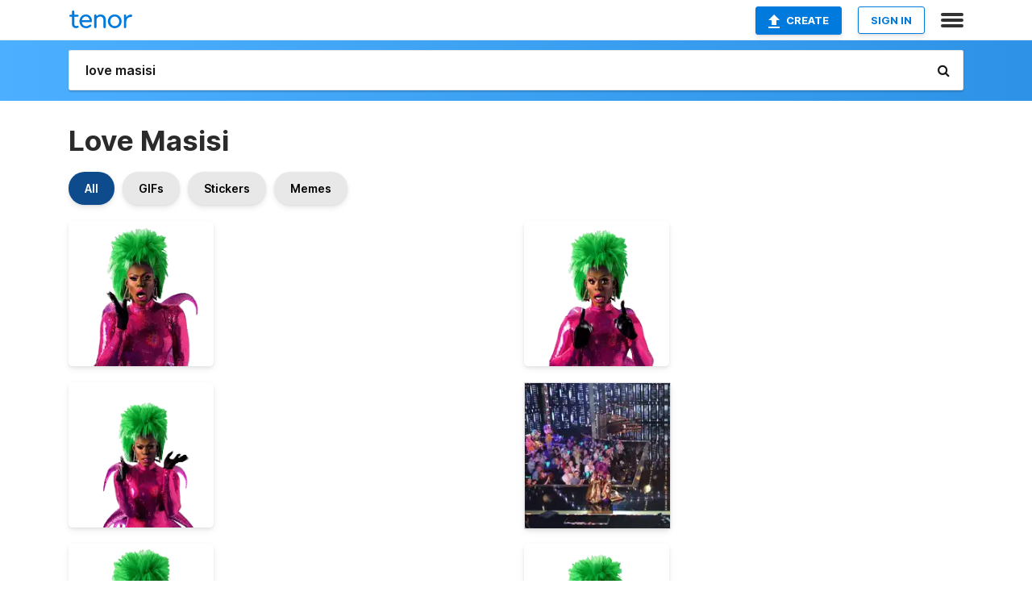

--- FILE ---
content_type: text/html; charset=utf-8
request_url: https://tenor.com/search/love-masisi-gifs
body_size: 31918
content:
<!DOCTYPE html>
<html lang="en" dir="ltr"><head><script id="data" type="text/x-cache" nonce="NzgyZDMzMmYtMDAxZi00NjFjLThjODQtODA0YjJkNTEyMjZj">[base64]</script><title class="dynamic">Love Masisi GIFs | Tenor</title><link class="dynamic" rel="canonical" href="https://tenor.com/search/love-masisi-gifs"><meta class="dynamic" name="keywords" content="love,masisi,gifs,search,memes"><meta class="dynamic" name="description" content="With Tenor, maker of GIF Keyboard, add popular Love Masisi animated GIFs to your conversations. Share the best GIFs now &gt;&gt;&gt;"><meta class="dynamic" name="twitter:title" content="Love Masisi GIFs | Tenor"><meta class="dynamic" name="twitter:description" content="With Tenor, maker of GIF Keyboard, add popular Love Masisi animated GIFs to your conversations. Share the best GIFs now &gt;&gt;&gt;"><meta class="dynamic" name="twitter:site" content="@gifkeyboard"><meta class="dynamic" name="twitter:app:name:iphone" content="GIF Keyboard"><meta class="dynamic" name="twitter:app:name:ipad" content="GIF Keyboard"><meta class="dynamic" name="twitter:app:name:googleplay" content="GIF Keyboard"><meta class="dynamic" name="twitter:app:id:iphone" content="917932200"><meta class="dynamic" name="twitter:app:id:ipad" content="917932200"><meta class="dynamic" name="twitter:app:id:googleplay" content="com.riffsy.FBMGIFApp"><meta class="dynamic" property="al:ios:app_name" content="GIF Keyboard"><meta class="dynamic" property="al:ios:app_store_id" content="917932200"><meta class="dynamic" property="al:android:package" content="com.riffsy.FBMGIFApp"><meta class="dynamic" property="al:android:app_name" content="GIF Keyboard"><meta class="dynamic" property="fb:app_id" content="374882289330575"><meta class="dynamic" property="og:site_name" content="Tenor"><meta class="dynamic" property="og:title" content="Love Masisi GIFs | Tenor"><meta class="dynamic" name="robots" content="noindex"><meta class="dynamic" name="apple-itunes-app" content="app-id=917932200,app-argument=https://tenor.com/search/love-masisi-gifs"><meta class="dynamic" name="twitter:app:url:googleplay" content="riffsy://search/love%20masisi"><meta class="dynamic" property="al:android:url" content="riffsy://search/love%20masisi"><link class="dynamic" rel="alternate" href="android-app://com.riffsy.FBMGIFApp/riffsy/search/love%20masisi"><meta name="twitter:image" content="https://media1.tenor.com/m/WFAjgntb6a0AAAAC/videoland-dragraceholland.gif"><link rel="image_src" href="https://media1.tenor.com/m/WFAjgntb6a0AAAAC/videoland-dragraceholland.gif"><meta class="dynamic" property="og:url" content="https://media1.tenor.com/m/WFAjgntb6a0AAAAC/videoland-dragraceholland.gif"><meta class="dynamic" property="og:description" content="Click to view the GIF"><meta class="dynamic" property="og:type" content="website"><meta class="dynamic" property="og:image" content="https://media1.tenor.com/m/WFAjgntb6a0AAAAC/videoland-dragraceholland.gif"><meta class="dynamic" property="og:image:type" content="image/gif"><meta class="dynamic" property="og:image:width" content="498"><meta class="dynamic" property="og:image:height" content="498"><meta class="dynamic" property="og:video" content="https://media.tenor.com/WFAjgntb6a0AAAPo/videoland-dragraceholland.mp4"><meta class="dynamic" property="og:video:secure_url" content="https://media.tenor.com/WFAjgntb6a0AAAPo/videoland-dragraceholland.mp4"><meta class="dynamic" property="og:video:type" content="video/mp4"><meta class="dynamic" property="og:video:width" content="640"><meta class="dynamic" property="og:video:height" content="640"><meta class="dynamic" property="og:video" content="https://media.tenor.com/WFAjgntb6a0AAAPs/videoland-dragraceholland.webm"><meta class="dynamic" property="og:video:secure_url" content="https://media.tenor.com/WFAjgntb6a0AAAPs/videoland-dragraceholland.webm"><meta class="dynamic" property="og:video:type" content="video/webm"><meta class="dynamic" property="og:video:width" content="640"><meta class="dynamic" property="og:video:height" content="640"><script class="dynamic" type="application/ld+json">{"@context":"http:\u002F\u002Fschema.org","@type":"Article","author":"videoland","creator":"videoland","headline":"Love Masisi GIFs | Tenor","name":"Love Masisi GIFs | Tenor","url":"https:\u002F\u002Ftenor.com\u002Fsearch\u002Flove-masisi-gifs","mainEntityOfPage":"https:\u002F\u002Ftenor.com\u002Fsearch\u002Flove-masisi-gifs","keywords":"love,masisi,gifs,search,memes","dateModified":"2021-08-02T14:41:55.326Z","datePublished":"2021-08-02T14:41:55.326Z","publisher":{"@context":"http:\u002F\u002Fschema.org","@type":"Organization","name":"Tenor","logo":{"@type":"ImageObject","url":"https:\u002F\u002Ftenor.com\u002Fassets\u002Fimg\u002Ftenor-app-icon.png"},"sameAs":["https:\u002F\u002Ftwitter.com\u002Fgifkeyboard","https:\u002F\u002Fwww.facebook.com\u002Ftenorapp\u002F","https:\u002F\u002Fwww.linkedin.com\u002Fcompany\u002Ftenorinc\u002F"]},"image":{"@context":"http:\u002F\u002Fschema.org","@type":"ImageObject","author":"videoland","creator":"videoland","name":"Love Masisi GIFs | Tenor","keywords":"love,masisi,gifs,search,memes","description":"With Tenor, maker of GIF Keyboard, add popular Love Masisi animated GIFs to your conversations. Share the best GIFs now \u003E\u003E\u003E","url":"https:\u002F\u002Ftenor.com\u002Fsearch\u002Flove-masisi-gifs","contentUrl":"https:\u002F\u002Fmedia1.tenor.com\u002Fm\u002FWFAjgntb6a0AAAAC\u002Fvideoland-dragraceholland.gif","thumbnailUrl":"https:\u002F\u002Fmedia.tenor.com\u002FWFAjgntb6a0AAAAe\u002Fvideoland-dragraceholland.png","width":498,"height":498,"dateCreated":"2021-08-02T14:41:55.326Z","uploadDate":"2021-08-02T14:41:55.326Z","representativeOfPage":true},"video":{"@context":"http:\u002F\u002Fschema.org","@type":"VideoObject","author":"videoland","creator":"videoland","name":"Love Masisi GIFs | Tenor","keywords":"love,masisi,gifs,search,memes","description":"With Tenor, maker of GIF Keyboard, add popular Love Masisi animated GIFs to your conversations. Share the best GIFs now \u003E\u003E\u003E","url":"https:\u002F\u002Ftenor.com\u002Fsearch\u002Flove-masisi-gifs","contentUrl":"https:\u002F\u002Fmedia.tenor.com\u002FWFAjgntb6a0AAAPo\u002Fvideoland-dragraceholland.mp4","thumbnailUrl":"https:\u002F\u002Fmedia.tenor.com\u002FWFAjgntb6a0AAAAe\u002Fvideoland-dragraceholland.png","width":640,"height":640,"dateCreated":"2021-08-02T14:41:55.326Z","uploadDate":"2021-08-02T14:41:55.326Z","duration":"PT0M2S"}}</script><link rel="preconnect" href="https://www.googletagmanager.com"><link rel="preconnect" href="https://www.google-analytics.com"><link rel="dns-prefetch" href="//media.tenor.com"><link rel="preconnect" href="https://media.tenor.com"><link rel="stylesheet" type="text/css" href="/assets/dist/main.min.css?release=r260116-1-master-85a2"><meta charset="UTF-8"><meta name="viewport" content="width=device-width, initial-scale=1"><link rel="manifest" href="/assets/manifest.json"><link rel="shortcut icon" type="image/png" href="/assets/img/favicon/favicon-16x16.png"><link rel="apple-touch-icon" sizes="57x57" href="/assets/img/favicon/apple-touch-icon-57x57.png"><link rel="apple-touch-icon" sizes="60x60" href="/assets/img/favicon/apple-touch-icon-60x60.png"><link rel="apple-touch-icon" sizes="72x72" href="/assets/img/favicon/apple-touch-icon-72x72.png"><link rel="icon" type="image/png" href="/assets/img/favicon/favicon-16x16.png" sizes="16x16"><link rel="icon" type="image/png" href="/assets/img/favicon/favicon-32x32.png" sizes="32x32"><link rel="search" type="application/opensearchdescription+xml" href="/opensearch.xml" title="Tenor"><link rel="alternate" hreflang="x-default" href="https://tenor.com/search/love-masisi-gifs"><link rel="alternate" hreflang="af" href="https://tenor.com/af/search/love-masisi-gifs"><link rel="alternate" hreflang="am" href="https://tenor.com/am/search/love-masisi-gifs"><link rel="alternate" hreflang="az" href="https://tenor.com/az/search/love-masisi-gifs"><link rel="alternate" hreflang="be" href="https://tenor.com/be/search/love-masisi-gifs"><link rel="alternate" hreflang="bg" href="https://tenor.com/bg/search/love-masisi-gifs"><link rel="alternate" hreflang="bn" href="https://tenor.com/bn/search/love-masisi-gifs"><link rel="alternate" hreflang="bs" href="https://tenor.com/bs/search/love-masisi-gifs"><link rel="alternate" hreflang="ca" href="https://tenor.com/ca/search/love-masisi-gifs"><link rel="alternate" hreflang="cs" href="https://tenor.com/cs/search/love-masisi-gifs"><link rel="alternate" hreflang="da" href="https://tenor.com/da/search/love-masisi-gifs"><link rel="alternate" hreflang="de" href="https://tenor.com/de/search/love-masisi-gifs"><link rel="alternate" hreflang="de-AT" href="https://tenor.com/de-AT/search/love-masisi-gifs"><link rel="alternate" hreflang="de-CH" href="https://tenor.com/de-CH/search/love-masisi-gifs"><link rel="alternate" hreflang="el" href="https://tenor.com/el/search/love-masisi-gifs"><link rel="alternate" hreflang="en-AU" href="https://tenor.com/en-AU/search/love-masisi-gifs"><link rel="alternate" hreflang="en-CA" href="https://tenor.com/en-CA/search/love-masisi-gifs"><link rel="alternate" hreflang="en-GB" href="https://tenor.com/en-GB/search/love-masisi-gifs"><link rel="alternate" hreflang="en-IE" href="https://tenor.com/en-IE/search/love-masisi-gifs"><link rel="alternate" hreflang="en-IN" href="https://tenor.com/en-IN/search/love-masisi-gifs"><link rel="alternate" hreflang="en-NZ" href="https://tenor.com/en-NZ/search/love-masisi-gifs"><link rel="alternate" hreflang="en-SG" href="https://tenor.com/en-SG/search/love-masisi-gifs"><link rel="alternate" hreflang="en-ZA" href="https://tenor.com/en-ZA/search/love-masisi-gifs"><link rel="alternate" hreflang="es" href="https://tenor.com/es/search/love-masisi-gifs"><link rel="alternate" hreflang="es-419" href="https://tenor.com/es-419/search/love-masisi-gifs"><link rel="alternate" hreflang="es-AR" href="https://tenor.com/es-AR/search/love-masisi-gifs"><link rel="alternate" hreflang="es-BO" href="https://tenor.com/es-BO/search/love-masisi-gifs"><link rel="alternate" hreflang="es-CL" href="https://tenor.com/es-CL/search/love-masisi-gifs"><link rel="alternate" hreflang="es-CO" href="https://tenor.com/es-CO/search/love-masisi-gifs"><link rel="alternate" hreflang="es-CR" href="https://tenor.com/es-CR/search/love-masisi-gifs"><link rel="alternate" hreflang="es-DO" href="https://tenor.com/es-DO/search/love-masisi-gifs"><link rel="alternate" hreflang="es-EC" href="https://tenor.com/es-EC/search/love-masisi-gifs"><link rel="alternate" hreflang="es-GT" href="https://tenor.com/es-GT/search/love-masisi-gifs"><link rel="alternate" hreflang="es-HN" href="https://tenor.com/es-HN/search/love-masisi-gifs"><link rel="alternate" hreflang="es-MX" href="https://tenor.com/es-MX/search/love-masisi-gifs"><link rel="alternate" hreflang="es-NI" href="https://tenor.com/es-NI/search/love-masisi-gifs"><link rel="alternate" hreflang="es-PA" href="https://tenor.com/es-PA/search/love-masisi-gifs"><link rel="alternate" hreflang="es-PE" href="https://tenor.com/es-PE/search/love-masisi-gifs"><link rel="alternate" hreflang="es-PR" href="https://tenor.com/es-PR/search/love-masisi-gifs"><link rel="alternate" hreflang="es-PY" href="https://tenor.com/es-PY/search/love-masisi-gifs"><link rel="alternate" hreflang="es-SV" href="https://tenor.com/es-SV/search/love-masisi-gifs"><link rel="alternate" hreflang="es-US" href="https://tenor.com/es-US/search/love-masisi-gifs"><link rel="alternate" hreflang="es-UY" href="https://tenor.com/es-UY/search/love-masisi-gifs"><link rel="alternate" hreflang="es-VE" href="https://tenor.com/es-VE/search/love-masisi-gifs"><link rel="alternate" hreflang="et" href="https://tenor.com/et/search/love-masisi-gifs"><link rel="alternate" hreflang="eu" href="https://tenor.com/eu/search/love-masisi-gifs"><link rel="alternate" hreflang="fi" href="https://tenor.com/fi/search/love-masisi-gifs"><link rel="alternate" hreflang="fil" href="https://tenor.com/fil/search/love-masisi-gifs"><link rel="alternate" hreflang="fr" href="https://tenor.com/fr/search/love-masisi-gifs"><link rel="alternate" hreflang="fr-CA" href="https://tenor.com/fr-CA/search/love-masisi-gifs"><link rel="alternate" hreflang="fr-CH" href="https://tenor.com/fr-CH/search/love-masisi-gifs"><link rel="alternate" hreflang="gl" href="https://tenor.com/gl/search/love-masisi-gifs"><link rel="alternate" hreflang="gu" href="https://tenor.com/gu/search/love-masisi-gifs"><link rel="alternate" hreflang="hi" href="https://tenor.com/hi/search/love-masisi-gifs"><link rel="alternate" hreflang="hr" href="https://tenor.com/hr/search/love-masisi-gifs"><link rel="alternate" hreflang="hu" href="https://tenor.com/hu/search/love-masisi-gifs"><link rel="alternate" hreflang="hy" href="https://tenor.com/hy/search/love-masisi-gifs"><link rel="alternate" hreflang="id" href="https://tenor.com/id/search/love-masisi-gifs"><link rel="alternate" hreflang="is" href="https://tenor.com/is/search/love-masisi-gifs"><link rel="alternate" hreflang="it" href="https://tenor.com/it/search/love-masisi-gifs"><link rel="alternate" hreflang="ja" href="https://tenor.com/ja/search/love-masisi-gifs"><link rel="alternate" hreflang="ka" href="https://tenor.com/ka/search/love-masisi-gifs"><link rel="alternate" hreflang="kk" href="https://tenor.com/kk/search/love-masisi-gifs"><link rel="alternate" hreflang="km" href="https://tenor.com/km/search/love-masisi-gifs"><link rel="alternate" hreflang="kn" href="https://tenor.com/kn/search/love-masisi-gifs"><link rel="alternate" hreflang="ko" href="https://tenor.com/ko/search/love-masisi-gifs"><link rel="alternate" hreflang="ky" href="https://tenor.com/ky/search/love-masisi-gifs"><link rel="alternate" hreflang="lo" href="https://tenor.com/lo/search/love-masisi-gifs"><link rel="alternate" hreflang="lt" href="https://tenor.com/lt/search/love-masisi-gifs"><link rel="alternate" hreflang="lv" href="https://tenor.com/lv/search/love-masisi-gifs"><link rel="alternate" hreflang="mk" href="https://tenor.com/mk/search/love-masisi-gifs"><link rel="alternate" hreflang="ml" href="https://tenor.com/ml/search/love-masisi-gifs"><link rel="alternate" hreflang="mn" href="https://tenor.com/mn/search/love-masisi-gifs"><link rel="alternate" hreflang="mo" href="https://tenor.com/mo/search/love-masisi-gifs"><link rel="alternate" hreflang="mr" href="https://tenor.com/mr/search/love-masisi-gifs"><link rel="alternate" hreflang="ms" href="https://tenor.com/ms/search/love-masisi-gifs"><link rel="alternate" hreflang="my" href="https://tenor.com/my/search/love-masisi-gifs"><link rel="alternate" hreflang="ne" href="https://tenor.com/ne/search/love-masisi-gifs"><link rel="alternate" hreflang="nl" href="https://tenor.com/nl/search/love-masisi-gifs"><link rel="alternate" hreflang="no" href="https://tenor.com/no/search/love-masisi-gifs"><link rel="alternate" hreflang="pa" href="https://tenor.com/pa/search/love-masisi-gifs"><link rel="alternate" hreflang="pl" href="https://tenor.com/pl/search/love-masisi-gifs"><link rel="alternate" hreflang="pt" href="https://tenor.com/pt/search/love-masisi-gifs"><link rel="alternate" hreflang="pt-BR" href="https://tenor.com/pt-BR/search/love-masisi-gifs"><link rel="alternate" hreflang="pt-PT" href="https://tenor.com/pt-PT/search/love-masisi-gifs"><link rel="alternate" hreflang="ro" href="https://tenor.com/ro/search/love-masisi-gifs"><link rel="alternate" hreflang="ru" href="https://tenor.com/ru/search/love-masisi-gifs"><link rel="alternate" hreflang="si" href="https://tenor.com/si/search/love-masisi-gifs"><link rel="alternate" hreflang="sk" href="https://tenor.com/sk/search/love-masisi-gifs"><link rel="alternate" hreflang="sl" href="https://tenor.com/sl/search/love-masisi-gifs"><link rel="alternate" hreflang="sq" href="https://tenor.com/sq/search/love-masisi-gifs"><link rel="alternate" hreflang="sr" href="https://tenor.com/sr/search/love-masisi-gifs"><link rel="alternate" hreflang="sr-Latn" href="https://tenor.com/sr-Latn/search/love-masisi-gifs"><link rel="alternate" hreflang="sv" href="https://tenor.com/sv/search/love-masisi-gifs"><link rel="alternate" hreflang="sw" href="https://tenor.com/sw/search/love-masisi-gifs"><link rel="alternate" hreflang="ta" href="https://tenor.com/ta/search/love-masisi-gifs"><link rel="alternate" hreflang="te" href="https://tenor.com/te/search/love-masisi-gifs"><link rel="alternate" hreflang="th" href="https://tenor.com/th/search/love-masisi-gifs"><link rel="alternate" hreflang="tl" href="https://tenor.com/tl/search/love-masisi-gifs"><link rel="alternate" hreflang="tr" href="https://tenor.com/tr/search/love-masisi-gifs"><link rel="alternate" hreflang="uk" href="https://tenor.com/uk/search/love-masisi-gifs"><link rel="alternate" hreflang="uz" href="https://tenor.com/uz/search/love-masisi-gifs"><link rel="alternate" hreflang="vi" href="https://tenor.com/vi/search/love-masisi-gifs"><link rel="alternate" hreflang="zh-CN" href="https://tenor.com/zh-CN/search/love-masisi-gifs"><link rel="alternate" hreflang="zh-HK" href="https://tenor.com/zh-HK/search/love-masisi-gifs"><link rel="alternate" hreflang="zh-TW" href="https://tenor.com/zh-TW/search/love-masisi-gifs"><link rel="alternate" hreflang="zu" href="https://tenor.com/zu/search/love-masisi-gifs"></head><body><script async type="text/javascript" src="/assets/dist/main.min.js?release=r260116-1-master-85a2" fetchpriority="high"></script><div id="root"><div class="BaseApp"><div class="Banner TOSBanner hidden"><div class="container"><span class="iconfont-remove" aria-hidden="true"></span>We&#039;ve updated our <span class="linkElements"><a href="/legal-terms" rel="noopener">Terms of Service</a> and <a href="https://policies.google.com/privacy?hl=en" rel="noopener">Privacy Policy</a></span>. By continuing you agree to Tenor&#039;s <span class="linkElements"><a href="/legal-terms" rel="noopener">Terms of Service</a> and <a href="https://policies.google.com/privacy?hl=en" rel="noopener">Privacy Policy</a></span>.</div></div><div class="Banner LanguageBanner hidden"><div class="container"><span class="iconfont-remove" aria-hidden="true"></span><div>Tenor.com has been translated based on your browser&#039;s language setting. If you want to change the language, click <span class="linkElements"><button>here</button></span>.</div></div></div><nav class="NavBar"><div class="container"><span itemscope itemtype="http://schema.org/Organization"><a class="navbar-brand" itemProp="url" href="/"><img src="/assets/img/tenor-logo.svg" width="80" height="22" alt="Tenor logo" itemprop="logo"></a></span><div class="nav-buttons"><div class="account-buttons"><a class="button upload-button" href="/gif-maker?utm_source=nav-bar&amp;utm_medium=internal&amp;utm_campaign=gif-maker-entrypoints"><img src="/assets/icons/upload-icon.svg" width="14" height="17" alt="Upload icon">Create</a><button class="white-button">SIGN IN</button></div><span class=" ToggleMenu"><span class="menu-button navicon-button x ToggleMenu-button"><div class="navicon"></div></span><div class="animated NavMenu"><div class="section"><div class="header">Products</div><ul><li><a href="https://apps.apple.com/app/apple-store/id917932200?pt=39040802&amp;ct=NavGifKeyboard&amp;mt=8" rel="noopener">GIF Keyboard</a></li><li><a href="https://play.google.com/store/apps/details?id=com.riffsy.FBMGIFApp" rel="noopener">Android</a></li><li><a href="/contentpartners">Content Partners</a></li></ul></div><div class="section"><div class="header">Explore</div><ul><li><button>Language</button></li><li><a href="/reactions">Reaction GIFs</a></li><li><a href="/explore">Explore GIFs</a></li></ul></div><div class="section"><div class="header">Company</div><ul><li><a href="/press">Press</a></li><li><a href="https://blog.tenor.com/" rel="noopener">Blog</a></li><li><a href="https://support.google.com/tenor" rel="noopener">FAQ</a></li><li><a href="/legal-terms">Terms and Privacy</a></li><li><a href="/assets/dist/licenses.txt" rel="noopener">Website Licenses</a></li><li><a href="https://support.google.com/tenor/gethelp?hl=en" rel="noopener">Contact Us</a></li></ul></div><div class="section"><div class="header">API</div><ul><li><a href="/gifapi" rel="noopener">Tenor GIF API</a></li><li><a href="https://developers.google.com/tenor/guides/endpoints" rel="noopener">GIF API Documentation</a></li></ul></div></div></span></div></div></nav><div class="TopBarComponent TopSearchBar"><div class="TopBar"><div class="container"><a class="navbar-brand" itemProp="url" href="/"><img src="/assets/img/tenor-logo-white.svg" width="80" height="22" alt="Tenor logo" itemprop="logo"></a><div class="search-bar-wrapper"><form class="SearchBar"><input name="q" value="love masisi" placeholder="Search for GIFs and Stickers" autocomplete="off"><span class="iconfont-search" aria-hidden="true"></span></form></div></div></div></div><div class="SearchPage container page"><!--!--><div class="gallery-container" itemscope itemtype="http://schema.org/ImageGallery"><meta itemprop="url" content="https://tenor.com/search/love-masisi-gifs"><meta itemprop="mainEntityOfPage" content="https://tenor.com/search/love-masisi-gifs"><meta itemprop="keywords" content="love,masisi,gifs,search,memes"><meta itemprop="headline" content="Love Masisi GIFs | Tenor"><meta itemprop="name" content="Love Masisi GIFs | Tenor"><h1>Love Masisi</h1><div class="search"><div class="UniversalSearchFormatToggle"><a class="UniversalSearchFormatToggleButton selected" href="/search/love-masisi-gifs">All</a><a class="UniversalSearchFormatToggleButton" href="/search/love-masisi-gifs?format=gifs">GIFs</a><a class="UniversalSearchFormatToggleButton" href="/search/love-masisi-gifs?format=stickers">Stickers</a><a class="UniversalSearchFormatToggleButton" href="/search/love-masisi-gifs?format=memes">Memes</a></div><div class="UniversalGifList" style="height:4950.90909090909px;"><div class="column"><figure class="UniversalGifListItem clickable" data-index="0" data-width="220" data-height="220" style="top:0px;"><a href="/view/videoland-dragraceholland-rupaul-fred-van-leer-dragrace-gif-22554212"><div class="Sticker"><img src="https://media.tenor.com/WFAjgntb6a0AAAAm/videoland-dragraceholland.webp" width="180" height="180" alt="a drag queen with green hair is wearing a pink and purple outfit" loading="lazy"></div><div class="overlay"></div></a><figcaption class="tags"><ul><li><a href="/search/videoland-gifs">#Videoland</a></li><li><a href="/search/dragraceholland-gifs">#dragraceholland</a></li><li><a href="/search/rupaul-gifs">#rupaul</a></li></ul></figcaption><!--!--></figure><figure class="UniversalGifListItem clickable" data-index="2" data-width="220" data-height="220" style="top:200px;"><a href="/view/videoland-dragraceholland-rupaul-fred-van-leer-dragrace-gif-22554195"><div class="Sticker"><img src="https://media.tenor.com/pG2eASkUGYUAAAAm/videoland-dragraceholland.webp" width="180" height="180" alt="a woman with green hair and black gloves is wearing a pink outfit" loading="lazy"></div><div class="overlay"></div></a><figcaption class="tags"><ul><li><a href="/search/videoland-gifs">#Videoland</a></li><li><a href="/search/dragraceholland-gifs">#dragraceholland</a></li><li><a href="/search/rupaul-gifs">#rupaul</a></li></ul></figcaption><!--!--></figure><figure class="UniversalGifListItem clickable" data-index="4" data-width="220" data-height="220" style="top:400px;"><a href="/view/videoland-dragraceholland-rupaul-fred-van-leer-dragrace-gif-22554192"><div class="Sticker"><img src="https://media.tenor.com/UjRk_mubYc4AAAAm/videoland-dragraceholland.webp" width="180" height="180" alt="a woman with green hair is wearing a purple outfit" loading="lazy"></div><div class="overlay"></div></a><figcaption class="tags"><ul><li><a href="/search/videoland-gifs">#Videoland</a></li><li><a href="/search/dragraceholland-gifs">#dragraceholland</a></li><li><a href="/search/rupaul-gifs">#rupaul</a></li></ul></figcaption><!--!--></figure><figure class="UniversalGifListItem clickable" data-index="6" data-width="220" data-height="220" style="top:600px;"><a href="/view/we-have-it-all-love-masisi-queen-of-the-universe-a-spicy-twist-s2e2-gif-13338851368046626815"><div class="Gif"><picture><source type="video/mp4" srcset="https://media.tenor.com/uR0epaAnB_8AAAP1/we-have-it-all-love-masisi.mp4 320w"><source media="(max-width:840px)" type="image/webp" srcset="https://media.tenor.com/uR0epaAnB_8AAAA1/we-have-it-all-love-masisi.webp 200w"><img src="https://media.tenor.com/uR0epaAnB_8AAAAM/we-have-it-all-love-masisi.gif" width="180" height="180" alt="a man says we have it all with his hands outstretched" loading="lazy"></picture></div><div class="overlay"></div></a><div class="actions"><span class="GifFavButton FavButton" aria-hidden="true"></span></div><figcaption class="tags"><ul><li><a href="/search/we-have-it-all-gifs">#we-have-it-all</a></li><li><a href="/search/love-masisi-gifs">#love-masisi</a></li></ul></figcaption><!--!--></figure><figure class="UniversalGifListItem clickable" data-index="8" data-width="220" data-height="220" style="top:800px;"><a href="/view/videoland-dragraceholland-rupaul-fred-van-leer-dragrace-gif-22554194"><div class="Sticker"><img src="https://media.tenor.com/HZntBeoUPw4AAAAm/videoland-dragraceholland.webp" width="180" height="180" alt="a woman with green hair and a pink outfit is clapping" loading="lazy"></div><div class="overlay"></div></a><figcaption class="tags"><ul><li><a href="/search/videoland-gifs">#Videoland</a></li><li><a href="/search/dragraceholland-gifs">#dragraceholland</a></li><li><a href="/search/rupaul-gifs">#rupaul</a></li></ul></figcaption><!--!--></figure><figure class="UniversalGifListItem clickable" data-index="10" data-width="165" data-height="165" style="top:1000px;"><a href="/view/girl-group-maxie-taiga-brava-miss-sistrata-love-masisi-gif-4222476600566296949"><div class="Gif"><picture><source type="image/webp" srcset="https://media.tenor.com/OplAGLknMXUAAAA1/girl-group-maxie.webp 200w"><img src="https://media.tenor.com/OplAGLknMXUAAAAM/girl-group-maxie.gif" width="180" height="180" alt="a group of people on a stage with a sign behind them that says your ever" loading="lazy"></picture></div><div class="overlay"></div></a><div class="actions"><span class="GifFavButton FavButton" aria-hidden="true"></span></div><figcaption class="tags"><ul><li><a href="/search/girl-group-gifs">#girl-group</a></li><li><a href="/search/maxie-gifs">#maxie</a></li><li><a href="/search/taiga-brava-gifs">#taiga-brava</a></li></ul></figcaption><!--!--></figure><figure class="UniversalGifListItem clickable" data-index="12" data-width="220" data-height="220" style="top:1200px;"><a href="/view/videoland-dragraceholland-rupaul-fred-van-leer-dragrace-gif-22554200"><div class="Sticker"><img src="https://media.tenor.com/m-pt9t9ZXx4AAAAm/videoland-dragraceholland.webp" width="180" height="180" alt="a drag queen wearing a pink and green wig" loading="lazy"></div><div class="overlay"></div></a><figcaption class="tags"><ul><li><a href="/search/videoland-gifs">#Videoland</a></li><li><a href="/search/dragraceholland-gifs">#dragraceholland</a></li><li><a href="/search/rupaul-gifs">#rupaul</a></li></ul></figcaption><!--!--></figure><figure class="UniversalGifListItem clickable" data-index="14" data-width="220" data-height="220" style="top:1400px;"><a href="/view/videoland-dragraceholland-rupaul-fred-van-leer-dragrace-gif-22554206"><div class="Sticker"><img src="https://media.tenor.com/wAZpIYa0UN0AAAAm/videoland-dragraceholland.webp" width="180" height="180" alt="a drag queen with green hair and a pink sequined outfit" loading="lazy"></div><div class="overlay"></div></a><figcaption class="tags"><ul><li><a href="/search/videoland-gifs">#Videoland</a></li><li><a href="/search/dragraceholland-gifs">#dragraceholland</a></li><li><a href="/search/rupaul-gifs">#rupaul</a></li></ul></figcaption><!--!--></figure><figure class="UniversalGifListItem clickable" data-index="16" data-width="516" data-height="715" style="top:1600px;"><a href="/gif-maker?utm_source=search-page&amp;utm_medium=internal&amp;utm_campaign=gif-maker-entrypoints"><div class="Gif Card" style="font-size:12.47093023255814px;height:249.4186046511628px;"><div class="header"><p>Click here</p><p>to upload to Tenor</p></div><picture><source type="video/mp4" srcset="/assets/img/gif-maker-entrypoints/search-entrypoint-optimized.mp4 516w"><source type="image/webp" srcset="/assets/img/gif-maker-entrypoints/search-entrypoint-optimized.webp 516w"><img src="/assets/img/gif-maker-entrypoints/search-entrypoint-optimized.gif" width="180" height="146.51162790697674" loading="lazy"></picture><div class="footer"><p>Upload your own GIFs</p></div></div><div class="overlay"></div></a><figcaption class="tags"><ul></ul></figcaption><!--!--></figure><figure class="UniversalGifListItem clickable" data-index="19" data-width="220" data-height="156" style="top:1869.4186046511627px;"><a href="/view/keniaos-kenia-k-records-archivekenia-keninis-gif-21648174"><div class="Gif"><picture><source type="video/mp4" srcset="https://media.tenor.com/nsacO1dApYQAAAP1/keniaos-kenia.mp4 288w"><source media="(max-width:840px)" type="image/webp" srcset="https://media.tenor.com/nsacO1dApYQAAAA1/keniaos-kenia.webp 200w"><img src="https://media.tenor.com/nsacO1dApYQAAAAM/keniaos-kenia.gif" width="180" height="127.63636363636364" alt="a woman wearing a bucket hat and a necklace smiles for the camera" loading="lazy"></picture></div><div class="overlay"></div></a><div class="actions"><span class="GifFavButton FavButton" aria-hidden="true"></span></div><figcaption class="tags"><ul><li><a href="/search/keniaos-gifs">#keniaos</a></li><li><a href="/search/kenia-gifs">#kenia</a></li><li><a href="/search/k-records-gifs">#K-Records</a></li></ul></figcaption><!--!--></figure><figure class="UniversalGifListItem clickable" data-index="20" data-width="220" data-height="294" style="top:2017.0549682875264px;"><a href="/view/love-shayari-gif-864606357090237000"><div class="Meme"><picture><source type="video/mp4" srcset="https://media.tenor.com/C_-y5qDoekgAAAP1/love-shayari.mp4 240w"><source media="(max-width:840px)" type="image/webp" srcset="https://media.tenor.com/C_-y5qDoekgAAAA1/love-shayari.webp 150w"><img src="https://media.tenor.com/C_-y5qDoekgAAAAM/love-shayari.gif" width="180" height="240.54545454545456" alt="a woman is wearing a pink top with a blue necklace around her neck" loading="lazy"></picture></div><div class="overlay"></div></a><figcaption class="tags"><ul><li><a href="/search/love-shayari-gifs">#love-shayari</a></li></ul></figcaption><!--!--></figure><figure class="UniversalGifListItem clickable" data-index="23" data-width="220" data-height="123" style="top:2277.600422832981px;"><a href="/view/brothers-love-alberto-josef-bratan-idol-gif-22961024"><div class="Gif"><picture><source media="(max-width:840px)" type="video/mp4" srcset="https://media.tenor.com/BEjqMpBxjfAAAAP1/brothers-love-alberto.mp4 166w"><source media="(max-width:840px)" type="image/webp" srcset="https://media.tenor.com/BEjqMpBxjfAAAAA1/brothers-love-alberto.webp 200w"><img src="https://media.tenor.com/BEjqMpBxjfAAAAAM/brothers-love-alberto.gif" width="180" height="100.63636363636364" alt="a purple and blue background with a blurred image" loading="lazy"></picture></div><div class="overlay"></div></a><div class="actions"><span class="GifFavButton FavButton" aria-hidden="true"></span></div><figcaption class="tags"><ul><li><a href="/search/brothers-love-gifs">#BROTHERS-Love</a></li><li><a href="/search/alberto-gifs">#Alberto</a></li></ul></figcaption><!--!--></figure><figure class="UniversalGifListItem clickable" data-index="24" data-width="220" data-height="275" style="top:2398.2367864693447px;"><a href="/view/gat-so-much-love-for-diamonds-and-fashion-gif-21396558"><div class="Meme"><picture><source type="video/mp4" srcset="https://media.tenor.com/CwPBR0WRcnoAAAP1/gat-so-much-love-for-diamonds-and-fashion.mp4 320w"><source media="(max-width:840px)" type="image/webp" srcset="https://media.tenor.com/CwPBR0WRcnoAAAA1/gat-so-much-love-for-diamonds-and-fashion.webp 160w"><img src="https://media.tenor.com/CwPBR0WRcnoAAAAM/gat-so-much-love-for-diamonds-and-fashion.gif" width="180" height="225" alt="a man wearing a mask and a jacket stands on stairs" loading="lazy"></picture></div><div class="overlay"></div></a><figcaption class="tags"><ul></ul></figcaption><!--!--></figure><figure class="UniversalGifListItem clickable" data-index="27" data-width="220" data-height="220" style="top:2643.2367864693447px;"><a href="/view/elyx-elyxyak-love-gif-18691362"><div class="Sticker"><img src="https://media.tenor.com/bdKoTnfgf_wAAAAm/elyx-elyxyak.webp" width="180" height="180" alt="a stick figure is making a heart shape with its hands" loading="lazy"></div><div class="overlay"></div></a><figcaption class="tags"><ul><li><a href="/search/elyx-gifs">#elyx</a></li><li><a href="/search/elyxyak-gifs">#elyxyak</a></li><li><a href="/search/love-gifs">#love</a></li></ul></figcaption><!--!--></figure><figure class="UniversalGifListItem clickable" data-index="29" data-width="220" data-height="220" style="top:2843.2367864693447px;"><a href="/view/love-gif-7821788"><div class="Gif"><picture><source media="(max-width:840px)" type="image/webp" srcset="https://media.tenor.com/u5CTvcXuNm8AAAA1/love.webp 200w"><img src="https://media.tenor.com/u5CTvcXuNm8AAAAM/love.gif" width="180" height="180" alt="a blue background with the words &quot; vote for love every day &quot;" loading="lazy"></picture></div><div class="overlay"></div></a><div class="actions"><span class="GifFavButton FavButton" aria-hidden="true"></span></div><figcaption class="tags"><ul><li><a href="/search/love-gifs">#love</a></li></ul></figcaption><!--!--></figure><figure class="UniversalGifListItem clickable" data-index="31" data-width="220" data-height="153" style="top:3043.2367864693447px;"><a href="/view/hanamaru-kunikida-love-live-aqours-sifas-school-idol-gif-26157831"><div class="Gif"><picture><source type="video/mp4" srcset="https://media.tenor.com/YiZWNNrLx7MAAAP1/hanamaru-kunikida-love-live.mp4 288w"><source media="(max-width:840px)" type="image/webp" srcset="https://media.tenor.com/YiZWNNrLx7MAAAA1/hanamaru-kunikida-love-live.webp 200w"><img src="https://media.tenor.com/YiZWNNrLx7MAAAAM/hanamaru-kunikida-love-live.gif" width="180" height="125.18181818181819" alt="a girl in a white dress is dancing on a stage in front of a colorful background" loading="lazy"></picture></div><div class="overlay"></div></a><div class="actions"><span class="GifFavButton FavButton" aria-hidden="true"></span></div><figcaption class="tags"><ul><li><a href="/search/hanamaru-kunikida-gifs">#Hanamaru-Kunikida</a></li><li><a href="/search/love-live-gifs">#Love-Live</a></li></ul></figcaption><!--!--></figure><figure class="UniversalGifListItem clickable" data-index="32" data-width="220" data-height="220" style="top:3188.4186046511627px;"><a href="/view/onewe-love-gif-23895662"><div class="Gif"><picture><source type="video/mp4" srcset="https://media.tenor.com/RM5PRjEp5uAAAAP1/onewe-love.mp4 258w"><source media="(max-width:840px)" type="image/webp" srcset="https://media.tenor.com/RM5PRjEp5uAAAAA1/onewe-love.webp 200w"><img src="https://media.tenor.com/RM5PRjEp5uAAAAAM/onewe-love.gif" width="180" height="180" alt="a man in a blue sweater is standing with his arms in the air surrounded by pink drawings ." loading="lazy"></picture></div><div class="overlay"></div></a><div class="actions"><span class="GifFavButton FavButton" aria-hidden="true"></span></div><figcaption class="tags"><ul><li><a href="/search/onewe-gifs">#onewe</a></li><li><a href="/search/love-gifs">#love</a></li></ul></figcaption><!--!--></figure><figure class="UniversalGifListItem clickable" data-index="34" data-width="220" data-height="272" style="top:3388.4186046511627px;"><a href="/view/mother-love-gif-27212914"><div class="Meme"><picture><source type="video/mp4" srcset="https://media.tenor.com/QreTBdBYClUAAAP1/mother-love.mp4 320w"><source media="(max-width:840px)" type="image/webp" srcset="https://media.tenor.com/QreTBdBYClUAAAA1/mother-love.webp 164w"><img src="https://media.tenor.com/QreTBdBYClUAAAAM/mother-love.gif" width="180" height="222.54545454545456" alt="a close up of a woman &#039;s face with a bun in her hair and earrings ." loading="lazy"></picture></div><div class="overlay"></div></a><figcaption class="tags"><ul><li><a href="/search/mother-love-gifs">#Mother-Love</a></li></ul></figcaption><!--!--></figure><figure class="UniversalGifListItem clickable" data-index="37" data-width="220" data-height="220" style="top:3630.964059196617px;"><a href="/view/i-love-it-declan-donnelly-britain&#039;s-got-talent-i&#039;m-obsessed-that&#039;s-amazing-gif-6059790790049599135"><div class="Gif"><picture><source type="video/mp4" srcset="https://media.tenor.com/VBizng4XDp8AAAP1/i-love-it-declan-donnelly.mp4 320w"><source media="(max-width:840px)" type="image/webp" srcset="https://media.tenor.com/VBizng4XDp8AAAA1/i-love-it-declan-donnelly.webp 200w"><img src="https://media.tenor.com/VBizng4XDp8AAAAM/i-love-it-declan-donnelly.gif" width="180" height="180" alt="a man says i love it in front of a crowd" loading="lazy"></picture></div><div class="overlay"></div></a><div class="actions"><span class="GifFavButton FavButton" aria-hidden="true"></span></div><figcaption class="tags"><ul><li><a href="/search/i-love-it-gifs">#i-love-it</a></li><li><a href="/search/declan-donnelly-gifs">#declan-donnelly</a></li></ul></figcaption><!--!--></figure><figure class="UniversalGifListItem clickable" data-index="38" data-width="220" data-height="125" style="top:3830.964059196617px;"><a href="/view/i-love-you-loveyou-wishes-gif-love-u-gif-11954019449122484576"><div class="Gif"><picture><source type="video/mp4" srcset="https://media.tenor.com/peU1WpcOcWAAAAP1/i-love-you-loveyou.mp4 320w"><source media="(max-width:840px)" type="image/webp" srcset="https://media.tenor.com/peU1WpcOcWAAAAA1/i-love-you-loveyou.webp 200w"><img src="https://media.tenor.com/peU1WpcOcWAAAAAM/i-love-you-loveyou.gif" width="180" height="102.27272727272728" alt="a person is holding a piece of paper in their hand ." loading="lazy"></picture></div><div class="overlay"></div></a><div class="actions"><span class="GifFavButton FavButton" aria-hidden="true"></span></div><figcaption class="tags"><ul><li><a href="/search/i-love-you-gifs">#i-love-you</a></li><li><a href="/search/loveyou-gifs">#loveyou</a></li><li><a href="/search/wishes-gifs">#wishes</a></li><li><a href="/search/gif-gifs">#gif</a></li></ul></figcaption><!--!--></figure><figure class="UniversalGifListItem clickable" data-index="40" data-width="220" data-height="275" style="top:3953.2367864693447px;"><a href="/view/handon-legacies-ariashahghasemi-landonkirby-gif-24636532"><div class="Gif"><picture><source type="video/mp4" srcset="https://media.tenor.com/UaItvKOLJYIAAAP1/handon-legacies.mp4 258w"><source media="(max-width:840px)" type="image/webp" srcset="https://media.tenor.com/UaItvKOLJYIAAAA1/handon-legacies.webp 160w"><img src="https://media.tenor.com/UaItvKOLJYIAAAAM/handon-legacies.gif" width="180" height="225" alt="a blurred image of a person sitting at a table with the words we love u @domicorryn" loading="lazy"></picture></div><div class="overlay"></div></a><div class="actions"><span class="GifFavButton FavButton" aria-hidden="true"></span></div><figcaption class="tags"><ul><li><a href="/search/handon-gifs">#handon</a></li><li><a href="/search/legacies-gifs">#legacies</a></li><li><a href="/search/ariashahghasemi-gifs">#ariashahghasemi</a></li></ul></figcaption><!--!--></figure><figure class="UniversalGifListItem clickable" data-index="43" data-width="220" data-height="123" style="top:4198.236786469344px;"><a href="/view/takamatsu-hitomi-hitomin-equal-love-ikorabu-japanese-idol-group-gif-25062379"><div class="Gif"><picture><source media="(max-width:840px)" type="video/mp4" srcset="https://media.tenor.com/6kyNeEDpzOMAAAP1/takamatsu-hitomi-hitomin.mp4 186w"><source media="(max-width:840px)" type="image/webp" srcset="https://media.tenor.com/6kyNeEDpzOMAAAA1/takamatsu-hitomi-hitomin.webp 200w"><img src="https://media.tenor.com/6kyNeEDpzOMAAAAM/takamatsu-hitomi-hitomin.gif" width="180" height="100.63636363636364" alt="a group of people are playing bowling and one of them is wearing a black shirt that says &#039; love &#039; on it" loading="lazy"></picture></div><div class="overlay"></div></a><div class="actions"><span class="GifFavButton FavButton" aria-hidden="true"></span></div><figcaption class="tags"><ul><li><a href="/search/takamatsu-hitomi-gifs">#Takamatsu-Hitomi</a></li><li><a href="/search/hitomin-gifs">#hitomin</a></li></ul></figcaption><!--!--></figure><figure class="UniversalGifListItem clickable" data-index="45" data-width="220" data-height="220" style="top:4318.873150105708px;"><a href="/view/tenma-tsukasa-tsukasa-tenma-project-sekai-proseka-project-sekai-picmix-gif-24968784"><div class="Gif"><picture><source type="video/mp4" srcset="https://media.tenor.com/rjyB5IGHDX8AAAP1/tenma-tsukasa-tsukasa-tenma.mp4 320w"><source media="(max-width:840px)" type="image/webp" srcset="https://media.tenor.com/rjyB5IGHDX8AAAA1/tenma-tsukasa-tsukasa-tenma.webp 200w"><img src="https://media.tenor.com/rjyB5IGHDX8AAAAM/tenma-tsukasa-tsukasa-tenma.gif" width="180" height="180" alt="a picture of a boy with the words love is love #ally written on it" loading="lazy"></picture></div><div class="overlay"></div></a><div class="actions"><span class="GifFavButton FavButton" aria-hidden="true"></span></div><figcaption class="tags"><ul><li><a href="/search/tenma-tsukasa-gifs">#Tenma-Tsukasa</a></li><li><a href="/search/tsukasa-tenma-gifs">#Tsukasa-Tenma</a></li></ul></figcaption><!--!--></figure><figure class="UniversalGifListItem clickable" data-index="47" data-width="220" data-height="103" style="top:4518.873150105708px;"><a href="/view/takamatsu-hitomi-hitomin-equal-love-ikorabu-japanese-idol-group-gif-25062370"><div class="Gif"><picture><source media="(max-width:840px)" type="image/webp" srcset="https://media.tenor.com/tWwg4kuVA5YAAAA1/takamatsu-hitomi-hitomin.webp 200w"><img src="https://media.tenor.com/tWwg4kuVA5YAAAAM/takamatsu-hitomi-hitomin.gif" width="180" height="84.27272727272728" alt="a close up of a woman &#039;s face with her mouth open and her finger pointing up" loading="lazy"></picture></div><div class="overlay"></div></a><div class="actions"><span class="GifFavButton FavButton" aria-hidden="true"></span></div><figcaption class="tags"><ul><li><a href="/search/takamatsu-hitomi-gifs">#Takamatsu-Hitomi</a></li><li><a href="/search/hitomin-gifs">#hitomin</a></li></ul></figcaption><!--!--></figure><figure class="UniversalGifListItem clickable" data-index="48" data-width="220" data-height="165" style="top:4623.145877378435px;"><a href="/view/scorey-love-letter-gif-22286931"><div class="Gif"><picture><source media="(max-width:840px)" type="video/mp4" srcset="https://media.tenor.com/iQinzbfVi_gAAAP1/scorey-love-letter.mp4 208w"><source media="(max-width:840px)" type="image/webp" srcset="https://media.tenor.com/iQinzbfVi_gAAAA1/scorey-love-letter.webp 200w"><img src="https://media.tenor.com/iQinzbfVi_gAAAAM/scorey-love-letter.gif" width="180" height="135" alt="a man wearing a necklace with a pendant that says s on it" loading="lazy"></picture></div><div class="overlay"></div></a><div class="actions"><span class="GifFavButton FavButton" aria-hidden="true"></span></div><figcaption class="tags"><ul><li><a href="/search/scorey-gifs">#Scorey</a></li><li><a href="/search/love-letter-gifs">#Love-Letter</a></li></ul></figcaption><!--!--></figure></div><div class="column"><figure class="UniversalGifListItem clickable" data-index="1" data-width="220" data-height="220" style="top:0px;"><a href="/view/videoland-dragraceholland-rupaul-fred-van-leer-dragrace-gif-22554197"><div class="Sticker"><img src="https://media.tenor.com/yUTSfxR9nKMAAAAm/videoland-dragraceholland.webp" width="180" height="180" alt="a drag queen with green hair and a pink outfit is giving a thumbs up" loading="lazy"></div><div class="overlay"></div></a><figcaption class="tags"><ul><li><a href="/search/videoland-gifs">#Videoland</a></li><li><a href="/search/dragraceholland-gifs">#dragraceholland</a></li><li><a href="/search/rupaul-gifs">#rupaul</a></li></ul></figcaption><!--!--></figure><figure class="UniversalGifListItem clickable" data-index="3" data-width="165" data-height="165" style="top:200px;"><a href="/view/hitting-that-note-love-masisi-queen-of-the-universe-double-trouble-s2-e3-gif-5971760382274442703"><div class="Gif"><picture><source type="video/mp4" srcset="https://media.tenor.com/Ut_0bY04Fc8AAAP1/hitting-that-note-love-masisi.mp4 320w"><source type="image/webp" srcset="https://media.tenor.com/Ut_0bY04Fc8AAAA1/hitting-that-note-love-masisi.webp 200w"><img src="https://media.tenor.com/Ut_0bY04Fc8AAAAM/hitting-that-note-love-masisi.gif" width="180" height="180" alt="a woman stands on a stage in front of a crowd" loading="lazy"></picture></div><div class="overlay"></div></a><div class="actions"><span class="GifFavButton FavButton" aria-hidden="true"></span></div><figcaption class="tags"><ul><li><a href="/search/hitting-that-note-gifs">#hitting-that-note</a></li><li><a href="/search/love-masisi-gifs">#love-masisi</a></li></ul></figcaption><!--!--></figure><figure class="UniversalGifListItem clickable" data-index="5" data-width="220" data-height="220" style="top:400px;"><a href="/view/videoland-dragraceholland-rupaul-fred-van-leer-dragrace-gif-22554203"><div class="Sticker"><img src="https://media.tenor.com/s2wtmfO8daYAAAAm/videoland-dragraceholland.webp" width="180" height="180" alt="a drag queen with green hair and a pink outfit screams" loading="lazy"></div><div class="overlay"></div></a><figcaption class="tags"><ul><li><a href="/search/videoland-gifs">#Videoland</a></li><li><a href="/search/dragraceholland-gifs">#dragraceholland</a></li><li><a href="/search/rupaul-gifs">#rupaul</a></li></ul></figcaption><!--!--></figure><figure class="UniversalGifListItem clickable" data-index="7" data-width="220" data-height="220" style="top:600px;"><a href="/view/videoland-dragraceholland-rupaul-fred-van-leer-dragrace-gif-22554199"><div class="Sticker"><img src="https://media.tenor.com/mCLQ0sMDrfYAAAAm/videoland-dragraceholland.webp" width="180" height="180" alt="a drag queen with green hair and a pink outfit" loading="lazy"></div><div class="overlay"></div></a><figcaption class="tags"><ul><li><a href="/search/videoland-gifs">#Videoland</a></li><li><a href="/search/dragraceholland-gifs">#dragraceholland</a></li><li><a href="/search/rupaul-gifs">#rupaul</a></li></ul></figcaption><!--!--></figure><figure class="UniversalGifListItem clickable" data-index="9" data-width="220" data-height="220" style="top:800px;"><a href="/view/videoland-dragraceholland-rupaul-fred-van-leer-dragrace-gif-22554216"><div class="Sticker"><img src="https://media.tenor.com/fIuNUWcGjTIAAAAm/videoland-dragraceholland.webp" width="180" height="180" alt="a drag queen with green hair is wearing a pink and purple outfit" loading="lazy"></div><div class="overlay"></div></a><figcaption class="tags"><ul><li><a href="/search/videoland-gifs">#Videoland</a></li><li><a href="/search/dragraceholland-gifs">#dragraceholland</a></li><li><a href="/search/rupaul-gifs">#rupaul</a></li></ul></figcaption><!--!--></figure><figure class="UniversalGifListItem clickable" data-index="11" data-width="220" data-height="220" style="top:1000px;"><a href="/view/videoland-dragraceholland-rupaul-fred-van-leer-dragrace-gif-22554205"><div class="Sticker"><img src="https://media.tenor.com/u8Ysg51HRlgAAAAm/videoland-dragraceholland.webp" width="180" height="180" alt="a woman with green hair is wearing a pink sequined dress" loading="lazy"></div><div class="overlay"></div></a><figcaption class="tags"><ul><li><a href="/search/videoland-gifs">#Videoland</a></li><li><a href="/search/dragraceholland-gifs">#dragraceholland</a></li><li><a href="/search/rupaul-gifs">#rupaul</a></li></ul></figcaption><!--!--></figure><figure class="UniversalGifListItem clickable" data-index="13" data-width="220" data-height="220" style="top:1200px;"><a href="/view/videoland-dragraceholland-rupaul-fred-van-leer-dragrace-gif-22554213"><div class="Sticker"><img src="https://media.tenor.com/ep0CkYht75kAAAAm/videoland-dragraceholland.webp" width="180" height="180" alt="a drag queen with green hair and a pink top" loading="lazy"></div><div class="overlay"></div></a><figcaption class="tags"><ul><li><a href="/search/videoland-gifs">#Videoland</a></li><li><a href="/search/dragraceholland-gifs">#dragraceholland</a></li><li><a href="/search/rupaul-gifs">#rupaul</a></li></ul></figcaption><!--!--></figure><figure class="UniversalGifListItem clickable" data-index="15" data-width="220" data-height="220" style="top:1400px;"><a href="/view/sticker-gif-20794772"><div class="Gif"><picture><source media="(max-width:840px)" type="image/webp" srcset="https://media.tenor.com/doA44i2XUj0AAAA1/sticker.webp 200w"><img src="https://media.tenor.com/doA44i2XUj0AAAAM/sticker.gif" width="180" height="180" alt="a cartoon man with a heart on his head holds his hands to his face" loading="lazy"></picture></div><div class="overlay"></div></a><div class="actions"><span class="GifFavButton FavButton" aria-hidden="true"></span></div><figcaption class="tags"><ul><li><a href="/search/sticker-gifs">#sticker</a></li></ul></figcaption><!--!--></figure><figure class="UniversalGifListItem clickable" data-index="17" data-width="220" data-height="220" style="top:1600px;"><a href="/view/melanie-melaniemartinez-gif-20028866"><div class="Gif"><picture><source type="video/mp4" srcset="https://media.tenor.com/G59TLvXSoKkAAAP1/melanie-melaniemartinez.mp4 288w"><source media="(max-width:840px)" type="image/webp" srcset="https://media.tenor.com/G59TLvXSoKkAAAA1/melanie-melaniemartinez.webp 200w"><img src="https://media.tenor.com/G59TLvXSoKkAAAAM/melanie-melaniemartinez.gif" width="180" height="180" alt="a close up of a woman &#039;s face with a nose ring and feathers ." loading="lazy"></picture></div><div class="overlay"></div></a><div class="actions"><span class="GifFavButton FavButton" aria-hidden="true"></span></div><figcaption class="tags"><ul><li><a href="/search/melanie-gifs">#melanie</a></li><li><a href="/search/melaniemartinez-gifs">#melaniemartinez</a></li></ul></figcaption><!--!--></figure><figure class="UniversalGifListItem clickable" data-index="18" data-width="220" data-height="329" style="top:1800px;"><a href="/view/karandeep-corandip-lan-yu-lan-yu-lover-gaming-gif-23787002"><div class="Sticker"><img src="https://media.tenor.com/LKBAcqYwt_kAAAAm/karandeep-corandip.webp" width="180" height="269.1818181818182" alt="a man wearing a hollister hoodie is wearing a black mask" loading="lazy"></div><div class="overlay"></div></a><figcaption class="tags"><ul><li><a href="/search/karandeep-gifs">#karandeep</a></li><li><a href="/search/corandip-gifs">#corandip</a></li><li><a href="/search/lan-yu-gifs">#Lan-Yu</a></li></ul></figcaption><!--!--></figure><figure class="UniversalGifListItem clickable" data-index="21" data-width="220" data-height="123" style="top:2089.181818181818px;"><a href="/view/blow-kiss-neil-diamond-sweet-caroline-song-much-love-wave-gif-20055847"><div class="Gif"><picture><source type="video/mp4" srcset="https://media.tenor.com/tq45h8k0FeAAAAP1/blow-kiss-neil-diamond.mp4 232w"><source media="(max-width:840px)" type="image/webp" srcset="https://media.tenor.com/tq45h8k0FeAAAAA1/blow-kiss-neil-diamond.webp 200w"><img src="https://media.tenor.com/tq45h8k0FeAAAAAM/blow-kiss-neil-diamond.gif" width="180" height="100.63636363636364" alt="a man in a suit is singing into a microphone in front of a crowd of people" loading="lazy"></picture></div><div class="overlay"></div></a><div class="actions"><span class="GifFavButton FavButton" aria-hidden="true"></span></div><figcaption class="tags"><ul><li><a href="/search/blow-kiss-gifs">#Blow-Kiss</a></li><li><a href="/search/neil-diamond-gifs">#Neil-Diamond</a></li></ul></figcaption><!--!--></figure><figure class="UniversalGifListItem clickable" data-index="22" data-width="220" data-height="220" style="top:2209.8181818181815px;"><a href="/view/brownies-love-kel-omori-kel-omori-gif-25033064"><div class="Gif"><picture><source type="video/mp4" srcset="https://media.tenor.com/-a9rw6jnNDAAAAP1/brownies-love.mp4 320w"><source media="(max-width:840px)" type="image/webp" srcset="https://media.tenor.com/-a9rw6jnNDAAAAA1/brownies-love.webp 200w"><img src="https://media.tenor.com/-a9rw6jnNDAAAAAM/brownies-love.gif" width="180" height="180" alt="a drawing of a person with blue hair and the words `` i love brownies &#039;&#039;" loading="lazy"></picture></div><div class="overlay"></div></a><div class="actions"><span class="GifFavButton FavButton" aria-hidden="true"></span></div><figcaption class="tags"><ul><li><a href="/search/brownies-gifs">#brownies</a></li><li><a href="/search/love-gifs">#love</a></li><li><a href="/search/kel-gifs">#kel</a></li><li><a href="/search/omori-gifs">#omori</a></li></ul></figcaption><!--!--></figure><figure class="UniversalGifListItem clickable" data-index="25" data-width="220" data-height="124" style="top:2409.8181818181815px;"><a href="/view/rui-neso-rui-kamishiro-project-sekai-love-is-love-gif-27476201"><div class="Gif"><picture><source media="(max-width:840px)" type="video/mp4" srcset="https://media.tenor.com/0GvxtRYfTecAAAP1/rui-neso-rui-kamishiro.mp4 208w"><source media="(max-width:840px)" type="image/webp" srcset="https://media.tenor.com/0GvxtRYfTecAAAA1/rui-neso-rui-kamishiro.webp 200w"><img src="https://media.tenor.com/0GvxtRYfTecAAAAM/rui-neso-rui-kamishiro.gif" width="180" height="101.45454545454547" alt="two stuffed animals with purple hair and yellow eyes are laying next to each other on a white surface ." loading="lazy"></picture></div><div class="overlay"></div></a><div class="actions"><span class="GifFavButton FavButton" aria-hidden="true"></span></div><figcaption class="tags"><ul><li><a href="/search/rui-neso-gifs">#Rui-Neso</a></li><li><a href="/search/rui-kamishiro-gifs">#Rui-Kamishiro</a></li></ul></figcaption><!--!--></figure><figure class="UniversalGifListItem clickable" data-index="26" data-width="220" data-height="327" style="top:2531.272727272727px;"><a href="/view/love-gif-788428290055142443"><div class="Meme"><picture><source media="(max-width:840px)" type="video/mp4" srcset="https://media.tenor.com/CvEPWj-a_CsAAAP1/love.mp4 216w"><source media="(max-width:840px)" type="image/webp" srcset="https://media.tenor.com/CvEPWj-a_CsAAAA1/love.webp 136w"><img src="https://media.tenor.com/CvEPWj-a_CsAAAAM/love.gif" width="180" height="267.54545454545456" alt="a close up of a young boy wearing glasses making a face ." loading="lazy"></picture></div><div class="overlay"></div></a><figcaption class="tags"><ul><li><a href="/search/love-gifs">#love</a></li></ul></figcaption><!--!--></figure><figure class="UniversalGifListItem clickable" data-index="28" data-width="220" data-height="206" style="top:2818.8181818181815px;"><a href="/view/love-gif-9003374"><div class="Gif"><picture><source media="(max-width:840px)" type="video/mp4" srcset="https://media.tenor.com/7DOauKnVCZAAAAP1/love.mp4 160w"><source media="(max-width:840px)" type="image/webp" srcset="https://media.tenor.com/7DOauKnVCZAAAAA1/love.webp 160w"><img src="https://media.tenor.com/7DOauKnVCZAAAAAM/love.gif" width="180" height="168.54545454545456" alt="the words `` i love you &#039;&#039; are written in purple ." loading="lazy"></picture></div><div class="overlay"></div></a><div class="actions"><span class="GifFavButton FavButton" aria-hidden="true"></span></div><figcaption class="tags"><ul><li><a href="/search/love-gifs">#Love</a></li></ul></figcaption><!--!--></figure><figure class="UniversalGifListItem clickable" data-index="30" data-width="220" data-height="220" style="top:3007.363636363636px;"><a href="/view/gustavo-gbmv-kirstjen-love-gif-12874828"><div class="Sticker"><img src="https://media.tenor.com/CRj1MoK4XIsAAAAm/gustavo-gbmv.webp" width="180" height="180" alt="a boy in a plaid shirt is holding a sign that says &quot; pro &quot;" loading="lazy"></div><div class="overlay"></div></a><figcaption class="tags"><ul><li><a href="/search/gustavo-gifs">#gustavo</a></li><li><a href="/search/gbmv-gifs">#gbmv</a></li><li><a href="/search/kirstjen-gifs">#Kirstjen</a></li><li><a href="/search/love-gifs">#love</a></li></ul></figcaption><!--!--></figure><figure class="UniversalGifListItem clickable" data-index="33" data-width="220" data-height="220" style="top:3207.363636363636px;"><a href="/view/ajax-i-love-you-ajax-ace-kiss-love-gif-24688861"><div class="Gif"><picture><source type="video/mp4" srcset="https://media.tenor.com/9N2AwJyy7M4AAAP1/ajax-i-love-you-ajax.mp4 320w"><source media="(max-width:840px)" type="image/webp" srcset="https://media.tenor.com/9N2AwJyy7M4AAAA1/ajax-i-love-you-ajax.webp 200w"><img src="https://media.tenor.com/9N2AwJyy7M4AAAAM/ajax-i-love-you-ajax.gif" width="180" height="180" alt="a cartoon of a boy with blue hair is smiling ." loading="lazy"></picture></div><div class="overlay"></div></a><div class="actions"><span class="GifFavButton FavButton" aria-hidden="true"></span></div><figcaption class="tags"><ul><li><a href="/search/ajax-gifs">#ajax</a></li><li><a href="/search/i-love-you-ajax-gifs">#I-Love-You-Ajax</a></li><li><a href="/search/ace-gifs">#ace</a></li><li><a href="/search/kiss-gifs">#kiss</a></li></ul></figcaption><!--!--></figure><figure class="UniversalGifListItem clickable" data-index="35" data-width="220" data-height="220" style="top:3407.363636363636px;"><a href="/view/love-gif-22469859"><div class="Gif"><picture><source media="(max-width:840px)" type="image/webp" srcset="https://media.tenor.com/fDvZ5rf7JZYAAAA1/love.webp 200w"><img src="https://media.tenor.com/fDvZ5rf7JZYAAAAM/love.gif" width="180" height="180" alt="a pink heart with the words love this in white letters" loading="lazy"></picture></div><div class="overlay"></div></a><div class="actions"><span class="GifFavButton FavButton" aria-hidden="true"></span></div><figcaption class="tags"><ul><li><a href="/search/love-gifs">#love</a></li></ul></figcaption><!--!--></figure><figure class="UniversalGifListItem clickable" data-index="36" data-width="220" data-height="254" style="top:3607.363636363636px;"><a href="/view/maxinemafia-maxinekembo-kembo-maxine-gif-25600308"><div class="Gif"><picture><source media="(max-width:840px)" type="video/mp4" srcset="https://media.tenor.com/419RUyuARfgAAAP1/maxinemafia-maxinekembo.mp4 106w"><source media="(max-width:840px)" type="image/webp" srcset="https://media.tenor.com/419RUyuARfgAAAA1/maxinemafia-maxinekembo.webp 174w"><img src="https://media.tenor.com/419RUyuARfgAAAAM/maxinemafia-maxinekembo.gif" width="180" height="207.81818181818184" alt="a girl in a halloween costume is standing in a room with a tv in the background ." loading="lazy"></picture></div><div class="overlay"></div></a><div class="actions"><span class="GifFavButton FavButton" aria-hidden="true"></span></div><figcaption class="tags"><ul><li><a href="/search/maxinemafia-gifs">#maxinemafia</a></li><li><a href="/search/maxinekembo-gifs">#maxinekembo</a></li><li><a href="/search/kembo-gifs">#kembo</a></li></ul></figcaption><!--!--></figure><figure class="UniversalGifListItem clickable" data-index="39" data-width="220" data-height="123" style="top:3835.181818181818px;"><a href="/view/takamatsu-hitomi-hitomin-equal-love-ikorabu-japanese-idol-group-gif-25062378"><div class="Gif"><picture><source media="(max-width:840px)" type="video/mp4" srcset="https://media.tenor.com/Oh8cbyf4854AAAP1/takamatsu-hitomi-hitomin.mp4 208w"><source media="(max-width:840px)" type="image/webp" srcset="https://media.tenor.com/Oh8cbyf4854AAAA1/takamatsu-hitomi-hitomin.webp 200w"><img src="https://media.tenor.com/Oh8cbyf4854AAAAM/takamatsu-hitomi-hitomin.gif" width="180" height="100.63636363636364" alt="a woman wearing a blue jacket with a red collar is standing in front of a crowd of people" loading="lazy"></picture></div><div class="overlay"></div></a><div class="actions"><span class="GifFavButton FavButton" aria-hidden="true"></span></div><figcaption class="tags"><ul><li><a href="/search/takamatsu-hitomi-gifs">#Takamatsu-Hitomi</a></li><li><a href="/search/hitomin-gifs">#hitomin</a></li></ul></figcaption><!--!--></figure><figure class="UniversalGifListItem clickable" data-index="41" data-width="220" data-height="123" style="top:3955.8181818181815px;"><a href="/view/reid-rapper-i-love-reid-brazil-brazilian-rapper-gif-26842407"><div class="Gif"><picture><source media="(max-width:840px)" type="video/mp4" srcset="https://media.tenor.com/njNHJs_6_ykAAAP1/reid-rapper-i-love-reid.mp4 208w"><source media="(max-width:840px)" type="image/webp" srcset="https://media.tenor.com/njNHJs_6_ykAAAA1/reid-rapper-i-love-reid.webp 200w"><img src="https://media.tenor.com/njNHJs_6_ykAAAAM/reid-rapper-i-love-reid.gif" width="180" height="100.63636363636364" alt="a close up of a woman &#039;s face with the words reid my beloved written below it" loading="lazy"></picture></div><div class="overlay"></div></a><div class="actions"><span class="GifFavButton FavButton" aria-hidden="true"></span></div><figcaption class="tags"><ul><li><a href="/search/reid-rapper-gifs">#Reid-Rapper</a></li><li><a href="/search/i-love-reid-gifs">#I-Love-Reid</a></li><li><a href="/search/brazil-gifs">#brazil</a></li></ul></figcaption><!--!--></figure><figure class="UniversalGifListItem clickable" data-index="42" data-width="220" data-height="246" style="top:4076.454545454545px;"><a href="/view/maci-love-maci-love-gif-19856497"><div class="Meme"><picture><source media="(max-width:840px)" type="image/webp" srcset="https://media.tenor.com/kUM7RwHpe_YAAAA1/maci-love.webp 180w"><img src="https://media.tenor.com/kUM7RwHpe_YAAAAM/maci-love.gif" width="180" height="201.27272727272728" alt="a black and white photo of two people kissing" loading="lazy"></picture></div><div class="overlay"></div></a><figcaption class="tags"><ul><li><a href="/search/maci-gifs">#maci</a></li><li><a href="/search/love-gifs">#love</a></li><li><a href="/search/maci-love-gifs">#Maci-Love</a></li></ul></figcaption><!--!--></figure><figure class="UniversalGifListItem clickable" data-index="44" data-width="220" data-height="114" style="top:4297.727272727272px;"><a href="/view/love-sekirei-gif-5757311"><div class="Gif"><picture><source media="(max-width:840px)" type="image/webp" srcset="https://media.tenor.com/mhZlr4BRSqwAAAA1/love-sekirei.webp 200w"><img src="https://media.tenor.com/mhZlr4BRSqwAAAAM/love-sekirei.gif" width="180" height="93.27272727272728" alt="a girl in a white dress and red gloves is standing in front of a pink background with her eyes closed ." loading="lazy"></picture></div><div class="overlay"></div></a><div class="actions"><span class="GifFavButton FavButton" aria-hidden="true"></span></div><figcaption class="tags"><ul><li><a href="/search/love-gifs">#love</a></li><li><a href="/search/sekirei-gifs">#Sekirei</a></li></ul></figcaption><!--!--></figure><figure class="UniversalGifListItem clickable" data-index="46" data-width="220" data-height="391" style="top:4410.999999999999px;"><a href="/view/vincent-love-gif-24102730"><div class="Gif"><picture><source media="(max-width:840px)" type="video/mp4" srcset="https://media.tenor.com/QGwIYYg6hfMAAAP1/vincent-love.mp4 106w"><source media="(max-width:840px)" type="image/webp" srcset="https://media.tenor.com/QGwIYYg6hfMAAAA1/vincent-love.webp 114w"><img src="https://media.tenor.com/QGwIYYg6hfMAAAAM/vincent-love.gif" width="180" height="319.90909090909093" alt="a close up of a person &#039;s face with a black background" loading="lazy"></picture></div><div class="overlay"></div></a><div class="actions"><span class="GifFavButton FavButton" aria-hidden="true"></span></div><figcaption class="tags"><ul><li><a href="/search/vincent-gifs">#vincent</a></li><li><a href="/search/love-gifs">#love</a></li></ul></figcaption><!--!--></figure><figure class="UniversalGifListItem clickable" data-index="49" data-width="220" data-height="220" style="top:4750.90909090909px;"><a href="/view/love-gif-4742469"><div class="Gif"><picture><source media="(max-width:840px)" type="image/webp" srcset="https://media.tenor.com/_k3nBuU7JOcAAAA1/love.webp 200w"><img src="https://media.tenor.com/_k3nBuU7JOcAAAAM/love.gif" width="180" height="180" alt="a cartoon character wearing glasses and a purple shirt that says i luv you" style="background-color:#d3c9cb;" loading="lazy"></picture></div><div class="overlay"></div></a><div class="actions"><span class="GifFavButton FavButton" aria-hidden="true"></span></div><figcaption class="tags"><ul><li><a href="/search/love-gifs">#Love</a></li></ul></figcaption><!--!--></figure></div><script type="text/javascript" nonce="NzgyZDMzMmYtMDAxZi00NjFjLThjODQtODA0YjJkNTEyMjZj">/*! For license information please see inlineMathService.min.js.LICENSE.txt */
(()=>{"use strict";let t=!1,i=!1,e=!1;function s(){t=window.innerWidth<=840,i=/iphone|ipod|ipad/i.test(window.navigator.userAgent)&&!window.MSStream,e=/Chrome/.test(window.navigator.userAgent)}window.addEventListener("resize",function(){s()}),s();const n=Object.freeze({GIF:"gif",MEME:"meme",STICKER:"sticker"});class o{element;staticColumns;showShareCount;isUniversalGifList;DEFAULT_WIDTH;y;containerWidth;numColumns;i;colNum;currentColumnIdx;minBottomY;maxBottomY;columnTailItems;spacing;borderLeft;borderRight;paddingLeft;paddingRight;paddingTop;paddingBottom;constructor({element:t,staticColumns:i,showShareCount:e,isUniversalGifList:s}){this.element=t,this.staticColumns=i,this.showShareCount=e,this.isUniversalGifList=s,this.DEFAULT_WIDTH=1===this.staticColumns?200:400,this.y=0,this.containerWidth=0,this.numColumns=0,this.i=0,this.colNum=0,this.currentColumnIdx=0,this.minBottomY=0,this.maxBottomY=0,this.columnTailItems=[],this.spacing=10,this.borderLeft=0,this.borderRight=0,this.paddingLeft=0,this.paddingRight=0,this.paddingTop=0,this.paddingBottom=0,this.resetVars()}resetVars(){this.y=0,this.spacing=t?10:20;const i=this.element?window.getComputedStyle(this.element):null;for(this.paddingLeft=i?parseInt(i.getPropertyValue("padding-left")):0,this.paddingRight=i?parseInt(i.getPropertyValue("padding-right")):0,this.paddingTop=i?parseInt(i.getPropertyValue("padding-top")):0,this.paddingBottom=i?parseInt(i.getPropertyValue("padding-bottom")):0,this.borderLeft=i?parseInt(i.getPropertyValue("border-left-width")):0,this.borderRight=i?parseInt(i.getPropertyValue("border-right-width")):0,this.containerWidth=this.element&&this.element.offsetWidth?this.element.offsetWidth-this.paddingLeft-this.paddingRight-this.borderLeft-this.borderRight:this.DEFAULT_WIDTH,this.staticColumns?this.numColumns=this.staticColumns:this.containerWidth>1100?this.numColumns=4:this.containerWidth>576?this.numColumns=3:this.numColumns=2,this.i=0,this.maxBottomY=0,this.columnTailItems=[],this.colNum=0;this.colNum<this.numColumns;this.colNum++)this.columnTailItems[this.colNum]={bottomY:0,width:0,height:0,y:0,column:this.colNum,index:-1}}getItemDimsAndMediaType(t){return[0,0,""]}updateItem(t,i){}compute(t,i){if(i&&this.resetVars(),!t||0===t.length)return console.info("mathService: no data"),{loaderHeight:0,numColumns:0};let e=0;const s=(this.containerWidth-this.numColumns*this.spacing)/this.numColumns;let o,h=0,m=0,l="";for(;this.i<t.length;this.i++){for(o=t[this.i],[h,m,l]=this.getItemDimsAndMediaType(o),e=this.isUniversalGifList||l!==n.MEME&&l!==n.STICKER?s/h*m:s,this.currentColumnIdx=0,this.minBottomY=this.columnTailItems[this.currentColumnIdx].bottomY,this.colNum=1;this.colNum<this.numColumns;this.colNum++)this.columnTailItems[this.colNum].bottomY<this.minBottomY&&(this.currentColumnIdx=this.colNum,this.minBottomY=this.columnTailItems[this.currentColumnIdx].bottomY);this.y=this.minBottomY,this.showShareCount&&(this.y+=18),this.columnTailItems[this.currentColumnIdx]={width:s,height:e,y:this.y,bottomY:e+this.y+this.spacing,column:this.currentColumnIdx,index:this.i},this.updateItem(o,this.currentColumnIdx)}for(this.colNum=0;this.colNum<this.numColumns;this.colNum++)this.columnTailItems[this.colNum].bottomY>this.maxBottomY&&(this.maxBottomY=this.columnTailItems[this.colNum].bottomY);return{loaderHeight:this.maxBottomY+this.paddingTop+this.paddingBottom,numColumns:this.numColumns}}}class h extends o{getItemDimsAndMediaType(t){return[parseInt(t.dataset.width||"0"),parseInt(t.dataset.height||"0"),""]}updateItem(t,i){t.dataset.colIndex=i.toString();const e=this.columnTailItems[i],s=t.getElementsByTagName("img")[0];s.setAttribute("width",e.width.toString()),s.setAttribute("height",e.height.toString())}}const m=document.getElementsByClassName("GifList");let l,r,a,d,u,c,g,p,C,I;for(let t=0;t<m.length;t++){l=m[t],r=new h({element:l,staticColumns:parseInt(l.dataset.columns||"0"),showShareCount:!1,isUniversalGifList:!1}),a=l.getElementsByClassName("column"),u=a.length,g=[],p=Array(u).fill(!1),C=0;let i,e,s=0;for(;C<u;)d=a[s],d.children.length?(i=d.children[0],e=parseInt(i.dataset.index||"0"),g[e]=d.removeChild(i)):p[s]||(C++,p[s]=!0),s=(s+1)%u;const n=r.compute(g),o=n.numColumns-u;l.style.height=`${n.loaderHeight}px`;const f=a[a.length-1];if(o<0)for(let t=0;t>o;t--)f.parentNode?.removeChild(f);else if(o>0)for(let t=0;t<o;t++)c=document.createElement("div"),c.className="column",c.style.cssText="top: 0px;",f.parentNode?.insertBefore(c,f.nextSibling);for(a=l.getElementsByClassName("column");g.length;)I=g.shift(),a[parseInt(I.dataset.colIndex||"0")].appendChild(I)}})();
//# sourceMappingURL=/assets/dist/inlineMathService.min.js.map</script></div></div></div><!--!--></div><div class="ProgressBar" style="height:0;right:100vw;transition:right 2s linear;"></div><div class="DialogContainer"></div></div></div><script id="store-cache" type="text/x-cache" nonce="NzgyZDMzMmYtMDAxZi00NjFjLThjODQtODA0YjJkNTEyMjZj">{"appConfig":{},"config":{},"tags":{},"gifs":{"byId":{},"related":{},"searchByUsername":{}},"stickers":{"searchByUsername":{}},"memes":{"searchByUsername":{}},"universal":{"search":{"love masisi-low-all":{"results":[{"id":"6363625316796852653","legacy_info":{"post_id":"22554212"},"title":"","media_formats":{"tinygif_transparent":{"url":"https:\u002F\u002Fmedia.tenor.com\u002FWFAjgntb6a0AAAAj\u002Fvideoland-dragraceholland.gif","duration":1.6,"preview":"","dims":[180,200],"size":453570},"gifpreview":{"url":"https:\u002F\u002Fmedia.tenor.com\u002FWFAjgntb6a0AAAAe\u002Fvideoland-dragraceholland.png","duration":1.6,"preview":"","dims":[640,640],"size":116681},"gif":{"url":"https:\u002F\u002Fmedia1.tenor.com\u002Fm\u002FWFAjgntb6a0AAAAC\u002Fvideoland-dragraceholland.gif","duration":1.6,"preview":"","dims":[498,498],"size":2411396},"gif_transparent":{"url":"https:\u002F\u002Fmedia.tenor.com\u002FWFAjgntb6a0AAAAi\u002Fvideoland-dragraceholland.gif","duration":1.6,"preview":"","dims":[448,498],"size":4527281},"webm":{"url":"https:\u002F\u002Fmedia.tenor.com\u002FWFAjgntb6a0AAAPs\u002Fvideoland-dragraceholland.webm","duration":1.6,"preview":"","dims":[640,640],"size":368148},"mp4":{"url":"https:\u002F\u002Fmedia.tenor.com\u002FWFAjgntb6a0AAAPo\u002Fvideoland-dragraceholland.mp4","duration":1.6,"preview":"","dims":[640,640],"size":1667266},"webp_transparent":{"url":"https:\u002F\u002Fmedia.tenor.com\u002FWFAjgntb6a0AAAAl\u002Fvideoland-dragraceholland.webp","duration":1.6,"preview":"","dims":[498,498],"size":1586640},"tinywebp":{"url":"https:\u002F\u002Fmedia.tenor.com\u002FWFAjgntb6a0AAAA1\u002Fvideoland-dragraceholland.webp","duration":1.6,"preview":"","dims":[200,200],"size":169106},"mediumgif":{"url":"https:\u002F\u002Fmedia1.tenor.com\u002Fm\u002FWFAjgntb6a0AAAAd\u002Fvideoland-dragraceholland.gif","duration":1.6,"preview":"","dims":[640,640],"size":4019485},"webp":{"url":"https:\u002F\u002Fmedia.tenor.com\u002FWFAjgntb6a0AAAAx\u002Fvideoland-dragraceholland.webp","duration":1.6,"preview":"","dims":[498,498],"size":1099200},"tinymp4":{"url":"https:\u002F\u002Fmedia.tenor.com\u002FWFAjgntb6a0AAAP1\u002Fvideoland-dragraceholland.mp4","duration":1.7,"preview":"","dims":[258,258],"size":181493},"tinywebp_transparent":{"url":"https:\u002F\u002Fmedia.tenor.com\u002FWFAjgntb6a0AAAAm\u002Fvideoland-dragraceholland.webp","duration":1.6,"preview":"","dims":[200,200],"size":336000},"tinygif":{"url":"https:\u002F\u002Fmedia.tenor.com\u002FWFAjgntb6a0AAAAM\u002Fvideoland-dragraceholland.gif","duration":1.6,"preview":"","dims":[220,220],"size":203013}},"bg_color":"","created":1627915315.326689,"content_description":"a drag queen with green hair is wearing a pink and purple outfit","h1_title":"Videoland Dragraceholland Sticker","long_title":"Videoland Dragraceholland Sticker - Videoland Dragraceholland Rupaul Stickers","embed":"\u003Cdiv class=\"tenor-gif-embed\" data-postid=\"22554212\" data-share-method=\"host\" data-aspect-ratio=\"1\" data-width=\"100%\"\u003E\u003Ca href=\"https:\u002F\u002Ftenor.com\u002Fview\u002Fvideoland-dragraceholland-rupaul-fred-van-leer-dragrace-gif-22554212\"\u003EVideoland Dragraceholland Sticker\u003C\u002Fa\u003Efrom \u003Ca href=\"https:\u002F\u002Ftenor.com\u002Fsearch\u002Fvideoland-stickers\"\u003EVideoland Stickers\u003C\u002Fa\u003E\u003C\u002Fdiv\u003E \u003Cscript type=\"text\u002Fjavascript\" async src=\"https:\u002F\u002Ftenor.com\u002Fembed.js\"\u003E\u003C\u002Fscript\u003E","itemurl":"https:\u002F\u002Ftenor.com\u002Fview\u002Fvideoland-dragraceholland-rupaul-fred-van-leer-dragrace-gif-22554212","url":"https:\u002F\u002Ftenor.com\u002FbGNxM.gif","tags":["Videoland","dragraceholland","rupaul","Fred Van Leer","dragrace","wow","Wow Presents Plus","dragqueen","dragqueens","queens","Love Masisi","kiss","handkiss"],"flags":["sticker"],"user":{"username":"videoland","partnername":"Videoland","url":"https:\u002F\u002Ftenor.com\u002Fofficial\u002Fvideoland","tagline":"The official home of Videoland on Tenor","userid":"3158024","profile_id":"1780362120416788247","avatars":{"32":"https:\u002F\u002Fc.tenor.com\u002F3\u002FgqDYsyc4ANoAAAfQ\u002Ftenor.png","75":"https:\u002F\u002Fc.tenor.com\u002F3\u002FgqDYsyc4ANoAAAfR\u002Ftenor.png","128":"https:\u002F\u002Fc.tenor.com\u002F3\u002FgqDYsyc4ANoAAAfS\u002Ftenor.png","256":"https:\u002F\u002Fc.tenor.com\u002F3\u002FgqDYsyc4ANoAAAfT\u002Ftenor.png"},"usertype":"partner","partnercta":{"url":"","text":""},"partnerbanner":{"690":"https:\u002F\u002Fc.tenor.com\u002F3\u002F12141VAQeGoAAAfU\u002Ftenor.png","910":"https:\u002F\u002Fc.tenor.com\u002F3\u002F12141VAQeGoAAAfV\u002Ftenor.png","1110":"https:\u002F\u002Fc.tenor.com\u002F3\u002F12141VAQeGoAAAfW\u002Ftenor.png"},"partnercategories":[],"partnerlinks":[],"flags":["partner"]},"hasaudio":false,"source_id":"","shares":329,"policy_status":"POLICY_STATUS_UNSPECIFIED","q":"love masisi","searchfilter":"none","index":0,"details":{"width":180,"height":180,"y":0,"bottomY":200,"column":0,"index":0}},{"id":"14502948143286295715","legacy_info":{"post_id":"22554197"},"title":"","media_formats":{"tinywebp":{"url":"https:\u002F\u002Fmedia.tenor.com\u002FyUTSfxR9nKMAAAA1\u002Fvideoland-dragraceholland.webp","duration":1,"preview":"","dims":[200,200],"size":103242},"gifpreview":{"url":"https:\u002F\u002Fmedia.tenor.com\u002FyUTSfxR9nKMAAAAe\u002Fvideoland-dragraceholland.png","duration":1,"preview":"","dims":[640,640],"size":108217},"webm":{"url":"https:\u002F\u002Fmedia.tenor.com\u002FyUTSfxR9nKMAAAPs\u002Fvideoland-dragraceholland.webm","duration":1,"preview":"","dims":[640,640],"size":247258},"tinygif_transparent":{"url":"https:\u002F\u002Fmedia.tenor.com\u002FyUTSfxR9nKMAAAAj\u002Fvideoland-dragraceholland.gif","duration":1,"preview":"","dims":[180,200],"size":480490},"mp4":{"url":"https:\u002F\u002Fmedia.tenor.com\u002FyUTSfxR9nKMAAAPo\u002Fvideoland-dragraceholland.mp4","duration":1,"preview":"","dims":[640,640],"size":987643},"gif":{"url":"https:\u002F\u002Fmedia1.tenor.com\u002Fm\u002FyUTSfxR9nKMAAAAC\u002Fvideoland-dragraceholland.gif","duration":1,"preview":"","dims":[498,498],"size":1476750},"tinymp4":{"url":"https:\u002F\u002Fmedia.tenor.com\u002FyUTSfxR9nKMAAAP1\u002Fvideoland-dragraceholland.mp4","duration":1.1,"preview":"","dims":[320,320],"size":156628},"gif_transparent":{"url":"https:\u002F\u002Fmedia.tenor.com\u002FyUTSfxR9nKMAAAAi\u002Fvideoland-dragraceholland.gif","duration":1,"preview":"","dims":[447,498],"size":2698102},"mediumgif":{"url":"https:\u002F\u002Fmedia1.tenor.com\u002Fm\u002FyUTSfxR9nKMAAAAd\u002Fvideoland-dragraceholland.gif","duration":1,"preview":"","dims":[640,640],"size":2750899},"webp_transparent":{"url":"https:\u002F\u002Fmedia.tenor.com\u002FyUTSfxR9nKMAAAAl\u002Fvideoland-dragraceholland.webp","duration":1,"preview":"","dims":[498,498],"size":943686},"tinywebp_transparent":{"url":"https:\u002F\u002Fmedia.tenor.com\u002FyUTSfxR9nKMAAAAm\u002Fvideoland-dragraceholland.webp","duration":1,"preview":"","dims":[200,200],"size":211554},"webp":{"url":"https:\u002F\u002Fmedia.tenor.com\u002FyUTSfxR9nKMAAAAx\u002Fvideoland-dragraceholland.webp","duration":1,"preview":"","dims":[498,498],"size":635942},"tinygif":{"url":"https:\u002F\u002Fmedia.tenor.com\u002FyUTSfxR9nKMAAAAM\u002Fvideoland-dragraceholland.gif","duration":1,"preview":"","dims":[220,220],"size":144832}},"bg_color":"","created":1627915249.521365,"content_description":"a drag queen with green hair and a pink outfit is giving a thumbs up","h1_title":"Videoland Dragraceholland Sticker","long_title":"Videoland Dragraceholland Sticker - Videoland Dragraceholland Rupaul Stickers","embed":"\u003Cdiv class=\"tenor-gif-embed\" data-postid=\"22554197\" data-share-method=\"host\" data-aspect-ratio=\"1\" data-width=\"100%\"\u003E\u003Ca href=\"https:\u002F\u002Ftenor.com\u002Fview\u002Fvideoland-dragraceholland-rupaul-fred-van-leer-dragrace-gif-22554197\"\u003EVideoland Dragraceholland Sticker\u003C\u002Fa\u003Efrom \u003Ca href=\"https:\u002F\u002Ftenor.com\u002Fsearch\u002Fvideoland-stickers\"\u003EVideoland Stickers\u003C\u002Fa\u003E\u003C\u002Fdiv\u003E \u003Cscript type=\"text\u002Fjavascript\" async src=\"https:\u002F\u002Ftenor.com\u002Fembed.js\"\u003E\u003C\u002Fscript\u003E","itemurl":"https:\u002F\u002Ftenor.com\u002Fview\u002Fvideoland-dragraceholland-rupaul-fred-van-leer-dragrace-gif-22554197","url":"https:\u002F\u002Ftenor.com\u002FbGNxx.gif","tags":["Videoland","dragraceholland","rupaul","Fred Van Leer","dragrace","wow","Wow Presents Plus","dragqueen","dragqueens","queens","Love Masisi","Swipe Up"],"flags":["sticker"],"user":{"username":"videoland","partnername":"Videoland","url":"https:\u002F\u002Ftenor.com\u002Fofficial\u002Fvideoland","tagline":"The official home of Videoland on Tenor","userid":"3158024","profile_id":"1780362120416788247","avatars":{"32":"https:\u002F\u002Fc.tenor.com\u002F3\u002FgqDYsyc4ANoAAAfQ\u002Ftenor.png","75":"https:\u002F\u002Fc.tenor.com\u002F3\u002FgqDYsyc4ANoAAAfR\u002Ftenor.png","128":"https:\u002F\u002Fc.tenor.com\u002F3\u002FgqDYsyc4ANoAAAfS\u002Ftenor.png","256":"https:\u002F\u002Fc.tenor.com\u002F3\u002FgqDYsyc4ANoAAAfT\u002Ftenor.png"},"usertype":"partner","partnercta":{"url":"","text":""},"partnerbanner":{"690":"https:\u002F\u002Fc.tenor.com\u002F3\u002F12141VAQeGoAAAfU\u002Ftenor.png","910":"https:\u002F\u002Fc.tenor.com\u002F3\u002F12141VAQeGoAAAfV\u002Ftenor.png","1110":"https:\u002F\u002Fc.tenor.com\u002F3\u002F12141VAQeGoAAAfW\u002Ftenor.png"},"partnercategories":[],"partnerlinks":[],"flags":["partner"]},"hasaudio":false,"source_id":"","shares":2177,"policy_status":"POLICY_STATUS_UNSPECIFIED","q":"love masisi","searchfilter":"none","index":1,"details":{"width":180,"height":180,"y":0,"bottomY":200,"column":1,"index":1}},{"id":"11848299922502982021","legacy_info":{"post_id":"22554195"},"title":"","media_formats":{"webp":{"url":"https:\u002F\u002Fmedia.tenor.com\u002FpG2eASkUGYUAAAAx\u002Fvideoland-dragraceholland.webp","duration":0.8,"preview":"","dims":[498,498],"size":402574},"gif_transparent":{"url":"https:\u002F\u002Fmedia.tenor.com\u002FpG2eASkUGYUAAAAi\u002Fvideoland-dragraceholland.gif","duration":0.8,"preview":"","dims":[497,498],"size":1759694},"gif":{"url":"https:\u002F\u002Fmedia1.tenor.com\u002Fm\u002FpG2eASkUGYUAAAAC\u002Fvideoland-dragraceholland.gif","duration":0.8,"preview":"","dims":[498,498],"size":1034578},"mp4":{"url":"https:\u002F\u002Fmedia.tenor.com\u002FpG2eASkUGYUAAAPo\u002Fvideoland-dragraceholland.mp4","duration":0.8,"preview":"","dims":[640,640],"size":760711},"webp_transparent":{"url":"https:\u002F\u002Fmedia.tenor.com\u002FpG2eASkUGYUAAAAl\u002Fvideoland-dragraceholland.webp","duration":0.8,"preview":"","dims":[498,498],"size":659596},"tinygif_transparent":{"url":"https:\u002F\u002Fmedia.tenor.com\u002FpG2eASkUGYUAAAAj\u002Fvideoland-dragraceholland.gif","duration":0.8,"preview":"","dims":[200,200],"size":333440},"webm":{"url":"https:\u002F\u002Fmedia.tenor.com\u002FpG2eASkUGYUAAAPs\u002Fvideoland-dragraceholland.webm","duration":0.8,"preview":"","dims":[640,640],"size":276083},"gifpreview":{"url":"https:\u002F\u002Fmedia.tenor.com\u002FpG2eASkUGYUAAAAe\u002Fvideoland-dragraceholland.png","duration":0.8,"preview":"","dims":[640,640],"size":92604},"mediumgif":{"url":"https:\u002F\u002Fmedia1.tenor.com\u002Fm\u002FpG2eASkUGYUAAAAd\u002Fvideoland-dragraceholland.gif","duration":0.8,"preview":"","dims":[640,640],"size":2167544},"tinywebp":{"url":"https:\u002F\u002Fmedia.tenor.com\u002FpG2eASkUGYUAAAA1\u002Fvideoland-dragraceholland.webp","duration":0.8,"preview":"","dims":[200,200],"size":78378},"tinymp4":{"url":"https:\u002F\u002Fmedia.tenor.com\u002FpG2eASkUGYUAAAP1\u002Fvideoland-dragraceholland.mp4","duration":0.9,"preview":"","dims":[320,320],"size":126320},"tinywebp_transparent":{"url":"https:\u002F\u002Fmedia.tenor.com\u002FpG2eASkUGYUAAAAm\u002Fvideoland-dragraceholland.webp","duration":0.8,"preview":"","dims":[200,200],"size":170054},"tinygif":{"url":"https:\u002F\u002Fmedia.tenor.com\u002FpG2eASkUGYUAAAAM\u002Fvideoland-dragraceholland.gif","duration":0.8,"preview":"","dims":[220,220],"size":116425}},"bg_color":"","created":1627915247.956437,"content_description":"a woman with green hair and black gloves is wearing a pink outfit","h1_title":"Videoland Dragraceholland Sticker","long_title":"Videoland Dragraceholland Sticker - Videoland Dragraceholland Rupaul Stickers","embed":"\u003Cdiv class=\"tenor-gif-embed\" data-postid=\"22554195\" data-share-method=\"host\" data-aspect-ratio=\"1\" data-width=\"100%\"\u003E\u003Ca href=\"https:\u002F\u002Ftenor.com\u002Fview\u002Fvideoland-dragraceholland-rupaul-fred-van-leer-dragrace-gif-22554195\"\u003EVideoland Dragraceholland Sticker\u003C\u002Fa\u003Efrom \u003Ca href=\"https:\u002F\u002Ftenor.com\u002Fsearch\u002Fvideoland-stickers\"\u003EVideoland Stickers\u003C\u002Fa\u003E\u003C\u002Fdiv\u003E \u003Cscript type=\"text\u002Fjavascript\" async src=\"https:\u002F\u002Ftenor.com\u002Fembed.js\"\u003E\u003C\u002Fscript\u003E","itemurl":"https:\u002F\u002Ftenor.com\u002Fview\u002Fvideoland-dragraceholland-rupaul-fred-van-leer-dragrace-gif-22554195","url":"https:\u002F\u002Ftenor.com\u002FbGNxv.gif","tags":["Videoland","dragraceholland","rupaul","Fred Van Leer","dragrace","wow","Wow Presents Plus","dragqueen","dragqueens","queens","Love Masisi","Signature Move"],"flags":["sticker"],"user":{"username":"videoland","partnername":"Videoland","url":"https:\u002F\u002Ftenor.com\u002Fofficial\u002Fvideoland","tagline":"The official home of Videoland on Tenor","userid":"3158024","profile_id":"1780362120416788247","avatars":{"32":"https:\u002F\u002Fc.tenor.com\u002F3\u002FgqDYsyc4ANoAAAfQ\u002Ftenor.png","75":"https:\u002F\u002Fc.tenor.com\u002F3\u002FgqDYsyc4ANoAAAfR\u002Ftenor.png","128":"https:\u002F\u002Fc.tenor.com\u002F3\u002FgqDYsyc4ANoAAAfS\u002Ftenor.png","256":"https:\u002F\u002Fc.tenor.com\u002F3\u002FgqDYsyc4ANoAAAfT\u002Ftenor.png"},"usertype":"partner","partnercta":{"url":"","text":""},"partnerbanner":{"690":"https:\u002F\u002Fc.tenor.com\u002F3\u002F12141VAQeGoAAAfU\u002Ftenor.png","910":"https:\u002F\u002Fc.tenor.com\u002F3\u002F12141VAQeGoAAAfV\u002Ftenor.png","1110":"https:\u002F\u002Fc.tenor.com\u002F3\u002F12141VAQeGoAAAfW\u002Ftenor.png"},"partnercategories":[],"partnerlinks":[],"flags":["partner"]},"hasaudio":false,"source_id":"","shares":9291,"policy_status":"POLICY_STATUS_UNSPECIFIED","q":"love masisi","searchfilter":"none","index":2,"details":{"width":180,"height":180,"y":200,"bottomY":400,"column":0,"index":2}},{"id":"5971760382274442703","legacy_info":{"post_id":"200719322"},"title":"","media_formats":{"tinygif":{"url":"https:\u002F\u002Fmedia.tenor.com\u002FUt_0bY04Fc8AAAAM\u002Fhitting-that-note-love-masisi.gif","duration":4.2,"preview":"","dims":[165,165],"size":627112},"mediumgif":{"url":"https:\u002F\u002Fmedia1.tenor.com\u002Fm\u002FUt_0bY04Fc8AAAAd\u002Fhitting-that-note-love-masisi.gif","duration":4.2,"preview":"","dims":[374,374],"size":4740644},"tinywebp_transparent":{"url":"https:\u002F\u002Fmedia.tenor.com\u002FUt_0bY04Fc8AAAAm\u002Fhitting-that-note-love-masisi.webp","duration":4.2,"preview":"","dims":[200,200],"size":427508},"mp4":{"url":"https:\u002F\u002Fmedia.tenor.com\u002FUt_0bY04Fc8AAAPo\u002Fhitting-that-note-love-masisi.mp4","duration":4.2,"preview":"","dims":[498,498],"size":733697},"gifpreview":{"url":"https:\u002F\u002Fmedia.tenor.com\u002FUt_0bY04Fc8AAAAe\u002Fhitting-that-note-love-masisi.png","duration":0,"preview":"","dims":[498,498],"size":241856},"gif":{"url":"https:\u002F\u002Fmedia1.tenor.com\u002Fm\u002FUt_0bY04Fc8AAAAC\u002Fhitting-that-note-love-masisi.gif","duration":4.2,"preview":"","dims":[498,498],"size":14373191},"tinywebp":{"url":"https:\u002F\u002Fmedia.tenor.com\u002FUt_0bY04Fc8AAAA1\u002Fhitting-that-note-love-masisi.webp","duration":4.2,"preview":"","dims":[200,200],"size":427508},"webm":{"url":"https:\u002F\u002Fmedia.tenor.com\u002FUt_0bY04Fc8AAAPs\u002Fhitting-that-note-love-masisi.webm","duration":4.2,"preview":"","dims":[498,498],"size":323807},"webp_transparent":{"url":"https:\u002F\u002Fmedia.tenor.com\u002FUt_0bY04Fc8AAAAl\u002Fhitting-that-note-love-masisi.webp","duration":4.2,"preview":"","dims":[498,498],"size":2362622},"webp":{"url":"https:\u002F\u002Fmedia.tenor.com\u002FUt_0bY04Fc8AAAAx\u002Fhitting-that-note-love-masisi.webp","duration":4.2,"preview":"","dims":[498,498],"size":2362622},"tinymp4":{"url":"https:\u002F\u002Fmedia.tenor.com\u002FUt_0bY04Fc8AAAP1\u002Fhitting-that-note-love-masisi.mp4","duration":4.2,"preview":"","dims":[320,320],"size":224010}},"bg_color":"","created":1686763456.980585,"content_description":"a woman stands on a stage in front of a crowd","h1_title":"Hitting That Note Love Masisi GIF","long_title":"Hitting That Note Love Masisi GIF - Hitting That Note Love Masisi Queen Of The Universe GIFs","embed":"\u003Cdiv class=\"tenor-gif-embed\" data-postid=\"5971760382274442703\" data-share-method=\"host\" data-aspect-ratio=\"1\" data-width=\"100%\"\u003E\u003Ca href=\"https:\u002F\u002Ftenor.com\u002Fview\u002Fhitting-that-note-love-masisi-queen-of-the-universe-double-trouble-s2-e3-gif-5971760382274442703\"\u003EHitting That Note Love Masisi GIF\u003C\u002Fa\u003Efrom \u003Ca href=\"https:\u002F\u002Ftenor.com\u002Fsearch\u002Fhitting+that+note-gifs\"\u003EHitting That Note GIFs\u003C\u002Fa\u003E\u003C\u002Fdiv\u003E \u003Cscript type=\"text\u002Fjavascript\" async src=\"https:\u002F\u002Ftenor.com\u002Fembed.js\"\u003E\u003C\u002Fscript\u003E","itemurl":"https:\u002F\u002Ftenor.com\u002Fview\u002Fhitting-that-note-love-masisi-queen-of-the-universe-double-trouble-s2-e3-gif-5971760382274442703","url":"https:\u002F\u002Ftenor.com\u002FhhiTax2fxgN.gif","tags":["hitting that note","love masisi","queen of the universe","double trouble","s2 e3","belting","singing","performing","falling on my knees","qouonpplus","paramount plus"],"flags":[],"user":{"username":"paramountplus","partnername":"Paramount+","url":"https:\u002F\u002Ftenor.com\u002Fofficial\u002Fparamountplus","tagline":"Live Sports. Breaking News. A Mountain of Entertainment.","userid":"9194403","profile_id":"13017774083937382255","avatars":{"32":"https:\u002F\u002Fc.tenor.com\u002F3\u002FDk6wLlEWYY0AAAfQ\u002Ftenor.png","75":"https:\u002F\u002Fc.tenor.com\u002F3\u002FDk6wLlEWYY0AAAfR\u002Ftenor.png","128":"https:\u002F\u002Fc.tenor.com\u002F3\u002FDk6wLlEWYY0AAAfS\u002Ftenor.png","256":"https:\u002F\u002Fc.tenor.com\u002F3\u002FDk6wLlEWYY0AAAfT\u002Ftenor.png"},"usertype":"partner","partnercta":{"url":"https:\u002F\u002Fwww.paramountplus.com\u002F?gclsrc=aw.ds&&gclid=CjwKCAjwhMmEBhBwEiwAXwFoER7pzAzP1K9tz4QEhRSj5zWbHP-QQ-x209fqL91DgscdVWMFAEzsLxoCXVIQAvD_BwE","text":"Stream Now"},"partnerbanner":{"690":"https:\u002F\u002Fc.tenor.com\u002F3\u002FwaQvi3bzZXUAAAfU\u002Ftenor.png","910":"https:\u002F\u002Fc.tenor.com\u002F3\u002FwaQvi3bzZXUAAAfV\u002Ftenor.png","1110":"https:\u002F\u002Fc.tenor.com\u002F3\u002FwaQvi3bzZXUAAAfW\u002Ftenor.png"},"partnercategories":[],"partnerlinks":[{"url":"https:\u002F\u002Fwww.facebook.com\u002FParamountPlus\u002F","tooltip":"Facebook","icon":"facebook"},{"url":"https:\u002F\u002Ftwitter.com\u002Fparamountplus","tooltip":"Twitter","icon":"twitter"},{"url":"https:\u002F\u002Fwww.instagram.com\u002Fparamountplus\u002F","tooltip":"Instagram","icon":"instagram"},{"url":"https:\u002F\u002Fwww.tiktok.com\u002F@paramountplus?lang=en","tooltip":"TikTok","icon":"link"}],"flags":["partner"]},"hasaudio":false,"source_id":"","shares":72,"policy_status":"POLICY_STATUS_UNSPECIFIED","q":"love masisi","searchfilter":"none","index":3,"details":{"width":180,"height":180,"y":200,"bottomY":400,"column":1,"index":3}},{"id":"5923470453788860878","legacy_info":{"post_id":"22554192"},"title":"","media_formats":{"mp4":{"url":"https:\u002F\u002Fmedia.tenor.com\u002FUjRk_mubYc4AAAPo\u002Fvideoland-dragraceholland.mp4","duration":0.6,"preview":"","dims":[640,640],"size":615259},"gifpreview":{"url":"https:\u002F\u002Fmedia.tenor.com\u002FUjRk_mubYc4AAAAe\u002Fvideoland-dragraceholland.png","duration":0.6,"preview":"","dims":[640,640],"size":104439},"tinygif_transparent":{"url":"https:\u002F\u002Fmedia.tenor.com\u002FUjRk_mubYc4AAAAj\u002Fvideoland-dragraceholland.gif","duration":0.6,"preview":"","dims":[184,200],"size":312747},"webm":{"url":"https:\u002F\u002Fmedia.tenor.com\u002FUjRk_mubYc4AAAPs\u002Fvideoland-dragraceholland.webm","duration":0.6,"preview":"","dims":[640,640],"size":201596},"tinygif":{"url":"https:\u002F\u002Fmedia.tenor.com\u002FUjRk_mubYc4AAAAM\u002Fvideoland-dragraceholland.gif","duration":0.6,"preview":"","dims":[220,220],"size":88546},"mediumgif":{"url":"https:\u002F\u002Fmedia1.tenor.com\u002Fm\u002FUjRk_mubYc4AAAAd\u002Fvideoland-dragraceholland.gif","duration":0.6,"preview":"","dims":[640,640],"size":1712448},"tinywebp_transparent":{"url":"https:\u002F\u002Fmedia.tenor.com\u002FUjRk_mubYc4AAAAm\u002Fvideoland-dragraceholland.webp","duration":0.6,"preview":"","dims":[200,200],"size":144336},"tinymp4":{"url":"https:\u002F\u002Fmedia.tenor.com\u002FUjRk_mubYc4AAAP1\u002Fvideoland-dragraceholland.mp4","duration":0.6,"preview":"","dims":[320,320],"size":134877},"tinywebp":{"url":"https:\u002F\u002Fmedia.tenor.com\u002FUjRk_mubYc4AAAA1\u002Fvideoland-dragraceholland.webp","duration":0.6,"preview":"","dims":[200,200],"size":65368},"gif_transparent":{"url":"https:\u002F\u002Fmedia.tenor.com\u002FUjRk_mubYc4AAAAi\u002Fvideoland-dragraceholland.gif","duration":0.6,"preview":"","dims":[458,498],"size":1728661},"webp":{"url":"https:\u002F\u002Fmedia.tenor.com\u002FUjRk_mubYc4AAAAx\u002Fvideoland-dragraceholland.webp","duration":0.6,"preview":"","dims":[498,498],"size":391608},"gif":{"url":"https:\u002F\u002Fmedia1.tenor.com\u002Fm\u002FUjRk_mubYc4AAAAC\u002Fvideoland-dragraceholland.gif","duration":0.6,"preview":"","dims":[498,498],"size":938559},"webp_transparent":{"url":"https:\u002F\u002Fmedia.tenor.com\u002FUjRk_mubYc4AAAAl\u002Fvideoland-dragraceholland.webp","duration":0.6,"preview":"","dims":[498,498],"size":607018}},"bg_color":"","created":1627915234.155475,"content_description":"a woman with green hair is wearing a purple outfit","h1_title":"Videoland Dragraceholland Sticker","long_title":"Videoland Dragraceholland Sticker - Videoland Dragraceholland Rupaul Stickers","embed":"\u003Cdiv class=\"tenor-gif-embed\" data-postid=\"22554192\" data-share-method=\"host\" data-aspect-ratio=\"1\" data-width=\"100%\"\u003E\u003Ca href=\"https:\u002F\u002Ftenor.com\u002Fview\u002Fvideoland-dragraceholland-rupaul-fred-van-leer-dragrace-gif-22554192\"\u003EVideoland Dragraceholland Sticker\u003C\u002Fa\u003Efrom \u003Ca href=\"https:\u002F\u002Ftenor.com\u002Fsearch\u002Fvideoland-stickers\"\u003EVideoland Stickers\u003C\u002Fa\u003E\u003C\u002Fdiv\u003E \u003Cscript type=\"text\u002Fjavascript\" async src=\"https:\u002F\u002Ftenor.com\u002Fembed.js\"\u003E\u003C\u002Fscript\u003E","itemurl":"https:\u002F\u002Ftenor.com\u002Fview\u002Fvideoland-dragraceholland-rupaul-fred-van-leer-dragrace-gif-22554192","url":"https:\u002F\u002Ftenor.com\u002FbGNxs.gif","tags":["Videoland","dragraceholland","rupaul","Fred Van Leer","dragrace","wow","Wow Presents Plus","dragqueen","dragqueens","queens","Love Masisi","shock"],"flags":["sticker"],"user":{"username":"videoland","partnername":"Videoland","url":"https:\u002F\u002Ftenor.com\u002Fofficial\u002Fvideoland","tagline":"The official home of Videoland on Tenor","userid":"3158024","profile_id":"1780362120416788247","avatars":{"32":"https:\u002F\u002Fc.tenor.com\u002F3\u002FgqDYsyc4ANoAAAfQ\u002Ftenor.png","75":"https:\u002F\u002Fc.tenor.com\u002F3\u002FgqDYsyc4ANoAAAfR\u002Ftenor.png","128":"https:\u002F\u002Fc.tenor.com\u002F3\u002FgqDYsyc4ANoAAAfS\u002Ftenor.png","256":"https:\u002F\u002Fc.tenor.com\u002F3\u002FgqDYsyc4ANoAAAfT\u002Ftenor.png"},"usertype":"partner","partnercta":{"url":"","text":""},"partnerbanner":{"690":"https:\u002F\u002Fc.tenor.com\u002F3\u002F12141VAQeGoAAAfU\u002Ftenor.png","910":"https:\u002F\u002Fc.tenor.com\u002F3\u002F12141VAQeGoAAAfV\u002Ftenor.png","1110":"https:\u002F\u002Fc.tenor.com\u002F3\u002F12141VAQeGoAAAfW\u002Ftenor.png"},"partnercategories":[],"partnerlinks":[],"flags":["partner"]},"hasaudio":false,"source_id":"","shares":364,"policy_status":"POLICY_STATUS_UNSPECIFIED","q":"love masisi","searchfilter":"none","index":4,"details":{"width":180,"height":180,"y":400,"bottomY":600,"column":0,"index":4}},{"id":"12928758769516311974","legacy_info":{"post_id":"22554203"},"title":"","media_formats":{"tinygif_transparent":{"url":"https:\u002F\u002Fmedia.tenor.com\u002Fs2wtmfO8daYAAAAj\u002Fvideoland-dragraceholland.gif","duration":1.4,"preview":"","dims":[184,200],"size":425264},"tinywebp_transparent":{"url":"https:\u002F\u002Fmedia.tenor.com\u002Fs2wtmfO8daYAAAAm\u002Fvideoland-dragraceholland.webp","duration":1.4,"preview":"","dims":[200,200],"size":279326},"gif":{"url":"https:\u002F\u002Fmedia1.tenor.com\u002Fm\u002Fs2wtmfO8daYAAAAC\u002Fvideoland-dragraceholland.gif","duration":1.4,"preview":"","dims":[498,498],"size":1912179},"mediumgif":{"url":"https:\u002F\u002Fmedia1.tenor.com\u002Fm\u002Fs2wtmfO8daYAAAAd\u002Fvideoland-dragraceholland.gif","duration":1.4,"preview":"","dims":[640,640],"size":3886922},"webm":{"url":"https:\u002F\u002Fmedia.tenor.com\u002Fs2wtmfO8daYAAAPs\u002Fvideoland-dragraceholland.webm","duration":1.4,"preview":"","dims":[640,640],"size":391521},"mp4":{"url":"https:\u002F\u002Fmedia.tenor.com\u002Fs2wtmfO8daYAAAPo\u002Fvideoland-dragraceholland.mp4","duration":1.4,"preview":"","dims":[640,640],"size":1353863},"gifpreview":{"url":"https:\u002F\u002Fmedia.tenor.com\u002Fs2wtmfO8daYAAAAe\u002Fvideoland-dragraceholland.png","duration":1.4,"preview":"","dims":[640,640],"size":113269},"tinygif":{"url":"https:\u002F\u002Fmedia.tenor.com\u002Fs2wtmfO8daYAAAAM\u002Fvideoland-dragraceholland.gif","duration":1.4,"preview":"","dims":[220,220],"size":198011},"webp_transparent":{"url":"https:\u002F\u002Fmedia.tenor.com\u002Fs2wtmfO8daYAAAAl\u002Fvideoland-dragraceholland.webp","duration":1.4,"preview":"","dims":[498,498],"size":1219178},"gif_transparent":{"url":"https:\u002F\u002Fmedia.tenor.com\u002Fs2wtmfO8daYAAAAi\u002Fvideoland-dragraceholland.gif","duration":1.4,"preview":"","dims":[457,498],"size":3479515},"tinymp4":{"url":"https:\u002F\u002Fmedia.tenor.com\u002Fs2wtmfO8daYAAAP1\u002Fvideoland-dragraceholland.mp4","duration":1.4,"preview":"","dims":[288,288],"size":176349},"webp":{"url":"https:\u002F\u002Fmedia.tenor.com\u002Fs2wtmfO8daYAAAAx\u002Fvideoland-dragraceholland.webp","duration":1.4,"preview":"","dims":[498,498],"size":800316},"tinywebp":{"url":"https:\u002F\u002Fmedia.tenor.com\u002Fs2wtmfO8daYAAAA1\u002Fvideoland-dragraceholland.webp","duration":1.4,"preview":"","dims":[200,200],"size":137206}},"bg_color":"","created":1627915280.322748,"content_description":"a drag queen with green hair and a pink outfit screams","h1_title":"Videoland Dragraceholland Sticker","long_title":"Videoland Dragraceholland Sticker - Videoland Dragraceholland Rupaul Stickers","embed":"\u003Cdiv class=\"tenor-gif-embed\" data-postid=\"22554203\" data-share-method=\"host\" data-aspect-ratio=\"1\" data-width=\"100%\"\u003E\u003Ca href=\"https:\u002F\u002Ftenor.com\u002Fview\u002Fvideoland-dragraceholland-rupaul-fred-van-leer-dragrace-gif-22554203\"\u003EVideoland Dragraceholland Sticker\u003C\u002Fa\u003Efrom \u003Ca href=\"https:\u002F\u002Ftenor.com\u002Fsearch\u002Fvideoland-stickers\"\u003EVideoland Stickers\u003C\u002Fa\u003E\u003C\u002Fdiv\u003E \u003Cscript type=\"text\u002Fjavascript\" async src=\"https:\u002F\u002Ftenor.com\u002Fembed.js\"\u003E\u003C\u002Fscript\u003E","itemurl":"https:\u002F\u002Ftenor.com\u002Fview\u002Fvideoland-dragraceholland-rupaul-fred-van-leer-dragrace-gif-22554203","url":"https:\u002F\u002Ftenor.com\u002FbGNxD.gif","tags":["Videoland","dragraceholland","rupaul","Fred Van Leer","dragrace","wow","Wow Presents Plus","dragqueen","dragqueens","queens","Love Masisi","yes","yas","Yas Queen"],"flags":["sticker"],"user":{"username":"videoland","partnername":"Videoland","url":"https:\u002F\u002Ftenor.com\u002Fofficial\u002Fvideoland","tagline":"The official home of Videoland on Tenor","userid":"3158024","profile_id":"1780362120416788247","avatars":{"32":"https:\u002F\u002Fc.tenor.com\u002F3\u002FgqDYsyc4ANoAAAfQ\u002Ftenor.png","75":"https:\u002F\u002Fc.tenor.com\u002F3\u002FgqDYsyc4ANoAAAfR\u002Ftenor.png","128":"https:\u002F\u002Fc.tenor.com\u002F3\u002FgqDYsyc4ANoAAAfS\u002Ftenor.png","256":"https:\u002F\u002Fc.tenor.com\u002F3\u002FgqDYsyc4ANoAAAfT\u002Ftenor.png"},"usertype":"partner","partnercta":{"url":"","text":""},"partnerbanner":{"690":"https:\u002F\u002Fc.tenor.com\u002F3\u002F12141VAQeGoAAAfU\u002Ftenor.png","910":"https:\u002F\u002Fc.tenor.com\u002F3\u002F12141VAQeGoAAAfV\u002Ftenor.png","1110":"https:\u002F\u002Fc.tenor.com\u002F3\u002F12141VAQeGoAAAfW\u002Ftenor.png"},"partnercategories":[],"partnerlinks":[],"flags":["partner"]},"hasaudio":false,"source_id":"","shares":248,"policy_status":"POLICY_STATUS_UNSPECIFIED","q":"love masisi","searchfilter":"none","index":5,"details":{"width":180,"height":180,"y":400,"bottomY":600,"column":1,"index":5}},{"id":"13338851368046626815","legacy_info":{"post_id":"200663523"},"title":"","media_formats":{"mediumgif":{"url":"https:\u002F\u002Fmedia1.tenor.com\u002Fm\u002FuR0epaAnB_8AAAAd\u002Fwe-have-it-all-love-masisi.gif","duration":1.5,"preview":"","dims":[498,498],"size":2649392},"tinygif":{"url":"https:\u002F\u002Fmedia.tenor.com\u002FuR0epaAnB_8AAAAM\u002Fwe-have-it-all-love-masisi.gif","duration":1.5,"preview":"","dims":[220,220],"size":374776},"tinywebp_transparent":{"url":"https:\u002F\u002Fmedia.tenor.com\u002FuR0epaAnB_8AAAAm\u002Fwe-have-it-all-love-masisi.webp","duration":1.5,"preview":"","dims":[200,200],"size":142908},"gifpreview":{"url":"https:\u002F\u002Fmedia.tenor.com\u002FuR0epaAnB_8AAAAe\u002Fwe-have-it-all-love-masisi.png","duration":0,"preview":"","dims":[498,498],"size":168127},"tinywebp":{"url":"https:\u002F\u002Fmedia.tenor.com\u002FuR0epaAnB_8AAAA1\u002Fwe-have-it-all-love-masisi.webp","duration":1.5,"preview":"","dims":[200,200],"size":142908},"mp4":{"url":"https:\u002F\u002Fmedia.tenor.com\u002FuR0epaAnB_8AAAPo\u002Fwe-have-it-all-love-masisi.mp4","duration":1.5,"preview":"","dims":[498,498],"size":300109},"webp_transparent":{"url":"https:\u002F\u002Fmedia.tenor.com\u002FuR0epaAnB_8AAAAl\u002Fwe-have-it-all-love-masisi.webp","duration":1.5,"preview":"","dims":[498,498],"size":666108},"webp":{"url":"https:\u002F\u002Fmedia.tenor.com\u002FuR0epaAnB_8AAAAx\u002Fwe-have-it-all-love-masisi.webp","duration":1.5,"preview":"","dims":[498,498],"size":666108},"gif":{"url":"https:\u002F\u002Fmedia1.tenor.com\u002Fm\u002FuR0epaAnB_8AAAAC\u002Fwe-have-it-all-love-masisi.gif","duration":1.5,"preview":"","dims":[498,498],"size":4440835},"tinymp4":{"url":"https:\u002F\u002Fmedia.tenor.com\u002FuR0epaAnB_8AAAP1\u002Fwe-have-it-all-love-masisi.mp4","duration":1.5,"preview":"","dims":[320,320],"size":84754},"webm":{"url":"https:\u002F\u002Fmedia.tenor.com\u002FuR0epaAnB_8AAAPs\u002Fwe-have-it-all-love-masisi.webm","duration":1.5,"preview":"","dims":[498,498],"size":156416}},"bg_color":"","created":1685989656.086253,"content_description":"a man says we have it all with his hands outstretched","h1_title":"We Have It All Love Masisi GIF","long_title":"We Have It All Love Masisi GIF - We Have It All Love Masisi Queen Of The Universe GIFs","embed":"\u003Cdiv class=\"tenor-gif-embed\" data-postid=\"13338851368046626815\" data-share-method=\"host\" data-aspect-ratio=\"1\" data-width=\"100%\"\u003E\u003Ca href=\"https:\u002F\u002Ftenor.com\u002Fview\u002Fwe-have-it-all-love-masisi-queen-of-the-universe-a-spicy-twist-s2e2-gif-13338851368046626815\"\u003EWe Have It All Love Masisi GIF\u003C\u002Fa\u003Efrom \u003Ca href=\"https:\u002F\u002Ftenor.com\u002Fsearch\u002Fwe+have+it+all-gifs\"\u003EWe Have It All GIFs\u003C\u002Fa\u003E\u003C\u002Fdiv\u003E \u003Cscript type=\"text\u002Fjavascript\" async src=\"https:\u002F\u002Ftenor.com\u002Fembed.js\"\u003E\u003C\u002Fscript\u003E","itemurl":"https:\u002F\u002Ftenor.com\u002Fview\u002Fwe-have-it-all-love-masisi-queen-of-the-universe-a-spicy-twist-s2e2-gif-13338851368046626815","url":"https:\u002F\u002Ftenor.com\u002Fp3wfaGr5zdz.gif","tags":["we have it all","love masisi","queen of the universe","a spicy twist","s2e2","we have everything","there's nothing we don't have","QOTU on PPlus","drag queen","singing competition","paramount plus"],"flags":[],"user":{"username":"paramountplus","partnername":"Paramount+","url":"https:\u002F\u002Ftenor.com\u002Fofficial\u002Fparamountplus","tagline":"Live Sports. Breaking News. A Mountain of Entertainment.","userid":"9194403","profile_id":"13017774083937382255","avatars":{"32":"https:\u002F\u002Fc.tenor.com\u002F3\u002FDk6wLlEWYY0AAAfQ\u002Ftenor.png","75":"https:\u002F\u002Fc.tenor.com\u002F3\u002FDk6wLlEWYY0AAAfR\u002Ftenor.png","128":"https:\u002F\u002Fc.tenor.com\u002F3\u002FDk6wLlEWYY0AAAfS\u002Ftenor.png","256":"https:\u002F\u002Fc.tenor.com\u002F3\u002FDk6wLlEWYY0AAAfT\u002Ftenor.png"},"usertype":"partner","partnercta":{"url":"https:\u002F\u002Fwww.paramountplus.com\u002F?gclsrc=aw.ds&&gclid=CjwKCAjwhMmEBhBwEiwAXwFoER7pzAzP1K9tz4QEhRSj5zWbHP-QQ-x209fqL91DgscdVWMFAEzsLxoCXVIQAvD_BwE","text":"Stream Now"},"partnerbanner":{"690":"https:\u002F\u002Fc.tenor.com\u002F3\u002FwaQvi3bzZXUAAAfU\u002Ftenor.png","910":"https:\u002F\u002Fc.tenor.com\u002F3\u002FwaQvi3bzZXUAAAfV\u002Ftenor.png","1110":"https:\u002F\u002Fc.tenor.com\u002F3\u002FwaQvi3bzZXUAAAfW\u002Ftenor.png"},"partnercategories":[],"partnerlinks":[{"url":"https:\u002F\u002Fwww.facebook.com\u002FParamountPlus\u002F","tooltip":"Facebook","icon":"facebook"},{"url":"https:\u002F\u002Ftwitter.com\u002Fparamountplus","tooltip":"Twitter","icon":"twitter"},{"url":"https:\u002F\u002Fwww.instagram.com\u002Fparamountplus\u002F","tooltip":"Instagram","icon":"instagram"},{"url":"https:\u002F\u002Fwww.tiktok.com\u002F@paramountplus?lang=en","tooltip":"TikTok","icon":"link"}],"flags":["partner"]},"hasaudio":false,"source_id":"","shares":456,"policy_status":"POLICY_STATUS_UNSPECIFIED","q":"love masisi","searchfilter":"none","index":6,"details":{"width":180,"height":180,"y":600,"bottomY":800,"column":0,"index":6}},{"id":"10962554046606716406","legacy_info":{"post_id":"22554199"},"title":"","media_formats":{"tinywebp":{"url":"https:\u002F\u002Fmedia.tenor.com\u002FmCLQ0sMDrfYAAAA1\u002Fvideoland-dragraceholland.webp","duration":1.2,"preview":"","dims":[200,200],"size":124406},"gif_transparent":{"url":"https:\u002F\u002Fmedia.tenor.com\u002FmCLQ0sMDrfYAAAAi\u002Fvideoland-dragraceholland.gif","duration":1.2,"preview":"","dims":[432,498],"size":3136888},"tinymp4":{"url":"https:\u002F\u002Fmedia.tenor.com\u002FmCLQ0sMDrfYAAAP1\u002Fvideoland-dragraceholland.mp4","duration":1.3,"preview":"","dims":[320,320],"size":187558},"webm":{"url":"https:\u002F\u002Fmedia.tenor.com\u002FmCLQ0sMDrfYAAAPs\u002Fvideoland-dragraceholland.webm","duration":1.2,"preview":"","dims":[640,640],"size":298733},"webp_transparent":{"url":"https:\u002F\u002Fmedia.tenor.com\u002FmCLQ0sMDrfYAAAAl\u002Fvideoland-dragraceholland.webp","duration":1.2,"preview":"","dims":[498,498],"size":1143760},"gif":{"url":"https:\u002F\u002Fmedia1.tenor.com\u002Fm\u002FmCLQ0sMDrfYAAAAC\u002Fvideoland-dragraceholland.gif","duration":1.2,"preview":"","dims":[498,498],"size":1725865},"tinywebp_transparent":{"url":"https:\u002F\u002Fmedia.tenor.com\u002FmCLQ0sMDrfYAAAAm\u002Fvideoland-dragraceholland.webp","duration":1.2,"preview":"","dims":[200,200],"size":254124},"tinygif":{"url":"https:\u002F\u002Fmedia.tenor.com\u002FmCLQ0sMDrfYAAAAM\u002Fvideoland-dragraceholland.gif","duration":1.2,"preview":"","dims":[220,220],"size":149417},"webp":{"url":"https:\u002F\u002Fmedia.tenor.com\u002FmCLQ0sMDrfYAAAAx\u002Fvideoland-dragraceholland.webp","duration":1.2,"preview":"","dims":[498,498],"size":774052},"mediumgif":{"url":"https:\u002F\u002Fmedia1.tenor.com\u002Fm\u002FmCLQ0sMDrfYAAAAd\u002Fvideoland-dragraceholland.gif","duration":1.2,"preview":"","dims":[640,640],"size":2979876},"tinygif_transparent":{"url":"https:\u002F\u002Fmedia.tenor.com\u002FmCLQ0sMDrfYAAAAj\u002Fvideoland-dragraceholland.gif","duration":1.2,"preview":"","dims":[174,200],"size":390979},"mp4":{"url":"https:\u002F\u002Fmedia.tenor.com\u002FmCLQ0sMDrfYAAAPo\u002Fvideoland-dragraceholland.mp4","duration":1.2,"preview":"","dims":[640,640],"size":1181213},"gifpreview":{"url":"https:\u002F\u002Fmedia.tenor.com\u002FmCLQ0sMDrfYAAAAe\u002Fvideoland-dragraceholland.png","duration":1.2,"preview":"","dims":[640,640],"size":115255}},"bg_color":"","created":1627915259.065225,"content_description":"a drag queen with green hair and a pink outfit","h1_title":"Videoland Dragraceholland Sticker","long_title":"Videoland Dragraceholland Sticker - Videoland Dragraceholland Rupaul Stickers","embed":"\u003Cdiv class=\"tenor-gif-embed\" data-postid=\"22554199\" data-share-method=\"host\" data-aspect-ratio=\"1\" data-width=\"100%\"\u003E\u003Ca href=\"https:\u002F\u002Ftenor.com\u002Fview\u002Fvideoland-dragraceholland-rupaul-fred-van-leer-dragrace-gif-22554199\"\u003EVideoland Dragraceholland Sticker\u003C\u002Fa\u003Efrom \u003Ca href=\"https:\u002F\u002Ftenor.com\u002Fsearch\u002Fvideoland-stickers\"\u003EVideoland Stickers\u003C\u002Fa\u003E\u003C\u002Fdiv\u003E \u003Cscript type=\"text\u002Fjavascript\" async src=\"https:\u002F\u002Ftenor.com\u002Fembed.js\"\u003E\u003C\u002Fscript\u003E","itemurl":"https:\u002F\u002Ftenor.com\u002Fview\u002Fvideoland-dragraceholland-rupaul-fred-van-leer-dragrace-gif-22554199","url":"https:\u002F\u002Ftenor.com\u002FbGNxz.gif","tags":["Videoland","dragraceholland","rupaul","Fred Van Leer","dragrace","wow","Wow Presents Plus","dragqueen","dragqueens","queens","Love Masisi","shock","Who Me"],"flags":["sticker"],"user":{"username":"videoland","partnername":"Videoland","url":"https:\u002F\u002Ftenor.com\u002Fofficial\u002Fvideoland","tagline":"The official home of Videoland on Tenor","userid":"3158024","profile_id":"1780362120416788247","avatars":{"32":"https:\u002F\u002Fc.tenor.com\u002F3\u002FgqDYsyc4ANoAAAfQ\u002Ftenor.png","75":"https:\u002F\u002Fc.tenor.com\u002F3\u002FgqDYsyc4ANoAAAfR\u002Ftenor.png","128":"https:\u002F\u002Fc.tenor.com\u002F3\u002FgqDYsyc4ANoAAAfS\u002Ftenor.png","256":"https:\u002F\u002Fc.tenor.com\u002F3\u002FgqDYsyc4ANoAAAfT\u002Ftenor.png"},"usertype":"partner","partnercta":{"url":"","text":""},"partnerbanner":{"690":"https:\u002F\u002Fc.tenor.com\u002F3\u002F12141VAQeGoAAAfU\u002Ftenor.png","910":"https:\u002F\u002Fc.tenor.com\u002F3\u002F12141VAQeGoAAAfV\u002Ftenor.png","1110":"https:\u002F\u002Fc.tenor.com\u002F3\u002F12141VAQeGoAAAfW\u002Ftenor.png"},"partnercategories":[],"partnerlinks":[],"flags":["partner"]},"hasaudio":false,"source_id":"","shares":125,"policy_status":"POLICY_STATUS_UNSPECIFIED","q":"love masisi","searchfilter":"none","index":7,"details":{"width":180,"height":180,"y":600,"bottomY":800,"column":1,"index":7}},{"id":"2132996508194455310","legacy_info":{"post_id":"22554194"},"title":"","media_formats":{"tinywebp_transparent":{"url":"https:\u002F\u002Fmedia.tenor.com\u002FHZntBeoUPw4AAAAm\u002Fvideoland-dragraceholland.webp","duration":0.6,"preview":"","dims":[200,200],"size":143308},"gif_transparent":{"url":"https:\u002F\u002Fmedia.tenor.com\u002FHZntBeoUPw4AAAAi\u002Fvideoland-dragraceholland.gif","duration":0.6,"preview":"","dims":[442,498],"size":1746900},"tinygif_transparent":{"url":"https:\u002F\u002Fmedia.tenor.com\u002FHZntBeoUPw4AAAAj\u002Fvideoland-dragraceholland.gif","duration":0.6,"preview":"","dims":[178,200],"size":310428},"gifpreview":{"url":"https:\u002F\u002Fmedia.tenor.com\u002FHZntBeoUPw4AAAAe\u002Fvideoland-dragraceholland.png","duration":0.6,"preview":"","dims":[640,640],"size":119586},"webm":{"url":"https:\u002F\u002Fmedia.tenor.com\u002FHZntBeoUPw4AAAPs\u002Fvideoland-dragraceholland.webm","duration":0.6,"preview":"","dims":[640,640],"size":200428},"tinygif":{"url":"https:\u002F\u002Fmedia.tenor.com\u002FHZntBeoUPw4AAAAM\u002Fvideoland-dragraceholland.gif","duration":0.6,"preview":"","dims":[220,220],"size":96602},"tinymp4":{"url":"https:\u002F\u002Fmedia.tenor.com\u002FHZntBeoUPw4AAAP1\u002Fvideoland-dragraceholland.mp4","duration":0.7,"preview":"","dims":[320,320],"size":111149},"gif":{"url":"https:\u002F\u002Fmedia1.tenor.com\u002Fm\u002FHZntBeoUPw4AAAAC\u002Fvideoland-dragraceholland.gif","duration":0.6,"preview":"","dims":[498,498],"size":1052637},"tinywebp":{"url":"https:\u002F\u002Fmedia.tenor.com\u002FHZntBeoUPw4AAAA1\u002Fvideoland-dragraceholland.webp","duration":0.6,"preview":"","dims":[200,200],"size":75424},"mp4":{"url":"https:\u002F\u002Fmedia.tenor.com\u002FHZntBeoUPw4AAAPo\u002Fvideoland-dragraceholland.mp4","duration":0.6,"preview":"","dims":[640,640],"size":679847},"webp":{"url":"https:\u002F\u002Fmedia.tenor.com\u002FHZntBeoUPw4AAAAx\u002Fvideoland-dragraceholland.webp","duration":0.6,"preview":"","dims":[498,498],"size":451308},"webp_transparent":{"url":"https:\u002F\u002Fmedia.tenor.com\u002FHZntBeoUPw4AAAAl\u002Fvideoland-dragraceholland.webp","duration":0.6,"preview":"","dims":[498,498],"size":645874},"mediumgif":{"url":"https:\u002F\u002Fmedia1.tenor.com\u002Fm\u002FHZntBeoUPw4AAAAd\u002Fvideoland-dragraceholland.gif","duration":0.6,"preview":"","dims":[640,640],"size":1761431}},"bg_color":"","created":1627915239.786003,"content_description":"a woman with green hair and a pink outfit is clapping","h1_title":"Videoland Dragraceholland Sticker","long_title":"Videoland Dragraceholland Sticker - Videoland Dragraceholland Rupaul Stickers","embed":"\u003Cdiv class=\"tenor-gif-embed\" data-postid=\"22554194\" data-share-method=\"host\" data-aspect-ratio=\"1\" data-width=\"100%\"\u003E\u003Ca href=\"https:\u002F\u002Ftenor.com\u002Fview\u002Fvideoland-dragraceholland-rupaul-fred-van-leer-dragrace-gif-22554194\"\u003EVideoland Dragraceholland Sticker\u003C\u002Fa\u003Efrom \u003Ca href=\"https:\u002F\u002Ftenor.com\u002Fsearch\u002Fvideoland-stickers\"\u003EVideoland Stickers\u003C\u002Fa\u003E\u003C\u002Fdiv\u003E \u003Cscript type=\"text\u002Fjavascript\" async src=\"https:\u002F\u002Ftenor.com\u002Fembed.js\"\u003E\u003C\u002Fscript\u003E","itemurl":"https:\u002F\u002Ftenor.com\u002Fview\u002Fvideoland-dragraceholland-rupaul-fred-van-leer-dragrace-gif-22554194","url":"https:\u002F\u002Ftenor.com\u002FbGNxu.gif","tags":["Videoland","dragraceholland","rupaul","Fred Van Leer","dragrace","wow","Wow Presents Plus","dragqueen","dragqueens","queens","Love Masisi","clapping","cloap","Hand Clap"],"flags":["sticker"],"user":{"username":"videoland","partnername":"Videoland","url":"https:\u002F\u002Ftenor.com\u002Fofficial\u002Fvideoland","tagline":"The official home of Videoland on Tenor","userid":"3158024","profile_id":"1780362120416788247","avatars":{"32":"https:\u002F\u002Fc.tenor.com\u002F3\u002FgqDYsyc4ANoAAAfQ\u002Ftenor.png","75":"https:\u002F\u002Fc.tenor.com\u002F3\u002FgqDYsyc4ANoAAAfR\u002Ftenor.png","128":"https:\u002F\u002Fc.tenor.com\u002F3\u002FgqDYsyc4ANoAAAfS\u002Ftenor.png","256":"https:\u002F\u002Fc.tenor.com\u002F3\u002FgqDYsyc4ANoAAAfT\u002Ftenor.png"},"usertype":"partner","partnercta":{"url":"","text":""},"partnerbanner":{"690":"https:\u002F\u002Fc.tenor.com\u002F3\u002F12141VAQeGoAAAfU\u002Ftenor.png","910":"https:\u002F\u002Fc.tenor.com\u002F3\u002F12141VAQeGoAAAfV\u002Ftenor.png","1110":"https:\u002F\u002Fc.tenor.com\u002F3\u002F12141VAQeGoAAAfW\u002Ftenor.png"},"partnercategories":[],"partnerlinks":[],"flags":["partner"]},"hasaudio":false,"source_id":"","shares":274,"policy_status":"POLICY_STATUS_UNSPECIFIED","q":"love masisi","searchfilter":"none","index":8,"details":{"width":180,"height":180,"y":800,"bottomY":1000,"column":0,"index":8}},{"id":"8974422063226195250","legacy_info":{"post_id":"22554216"},"title":"","media_formats":{"tinygif":{"url":"https:\u002F\u002Fmedia.tenor.com\u002FfIuNUWcGjTIAAAAM\u002Fvideoland-dragraceholland.gif","duration":1.9,"preview":"","dims":[220,220],"size":239733},"gif_transparent":{"url":"https:\u002F\u002Fmedia.tenor.com\u002FfIuNUWcGjTIAAAAi\u002Fvideoland-dragraceholland.gif","duration":1.9,"preview":"","dims":[459,498],"size":4846069},"webp":{"url":"https:\u002F\u002Fmedia.tenor.com\u002FfIuNUWcGjTIAAAAx\u002Fvideoland-dragraceholland.webp","duration":1.9,"preview":"","dims":[498,498],"size":1124662},"tinygif_transparent":{"url":"https:\u002F\u002Fmedia.tenor.com\u002FfIuNUWcGjTIAAAAj\u002Fvideoland-dragraceholland.gif","duration":1.9,"preview":"","dims":[184,200],"size":488760},"mediumgif":{"url":"https:\u002F\u002Fmedia1.tenor.com\u002Fm\u002FfIuNUWcGjTIAAAAd\u002Fvideoland-dragraceholland.gif","duration":1.9,"preview":"","dims":[640,640],"size":4888742},"gif":{"url":"https:\u002F\u002Fmedia1.tenor.com\u002Fm\u002FfIuNUWcGjTIAAAAC\u002Fvideoland-dragraceholland.gif","duration":1.9,"preview":"","dims":[498,498],"size":2644215},"webm":{"url":"https:\u002F\u002Fmedia.tenor.com\u002FfIuNUWcGjTIAAAPs\u002Fvideoland-dragraceholland.webm","duration":1.9,"preview":"","dims":[640,640],"size":495055},"tinymp4":{"url":"https:\u002F\u002Fmedia.tenor.com\u002FfIuNUWcGjTIAAAP1\u002Fvideoland-dragraceholland.mp4","duration":1.9,"preview":"","dims":[258,258],"size":191257},"tinywebp_transparent":{"url":"https:\u002F\u002Fmedia.tenor.com\u002FfIuNUWcGjTIAAAAm\u002Fvideoland-dragraceholland.webp","duration":1.9,"preview":"","dims":[200,200],"size":387914},"mp4":{"url":"https:\u002F\u002Fmedia.tenor.com\u002FfIuNUWcGjTIAAAPo\u002Fvideoland-dragraceholland.mp4","duration":1.9,"preview":"","dims":[640,640],"size":1756863},"webp_transparent":{"url":"https:\u002F\u002Fmedia.tenor.com\u002FfIuNUWcGjTIAAAAl\u002Fvideoland-dragraceholland.webp","duration":1.9,"preview":"","dims":[498,498],"size":1721418},"tinywebp":{"url":"https:\u002F\u002Fmedia.tenor.com\u002FfIuNUWcGjTIAAAA1\u002Fvideoland-dragraceholland.webp","duration":1.9,"preview":"","dims":[200,200],"size":183660},"gifpreview":{"url":"https:\u002F\u002Fmedia.tenor.com\u002FfIuNUWcGjTIAAAAe\u002Fvideoland-dragraceholland.png","duration":1.9,"preview":"","dims":[640,640],"size":112187}},"bg_color":"","created":1627915331.853029,"content_description":"a drag queen with green hair is wearing a pink and purple outfit","h1_title":"Videoland Dragraceholland Sticker","long_title":"Videoland Dragraceholland Sticker - Videoland Dragraceholland Rupaul Stickers","embed":"\u003Cdiv class=\"tenor-gif-embed\" data-postid=\"22554216\" data-share-method=\"host\" data-aspect-ratio=\"1\" data-width=\"100%\"\u003E\u003Ca href=\"https:\u002F\u002Ftenor.com\u002Fview\u002Fvideoland-dragraceholland-rupaul-fred-van-leer-dragrace-gif-22554216\"\u003EVideoland Dragraceholland Sticker\u003C\u002Fa\u003Efrom \u003Ca href=\"https:\u002F\u002Ftenor.com\u002Fsearch\u002Fvideoland-stickers\"\u003EVideoland Stickers\u003C\u002Fa\u003E\u003C\u002Fdiv\u003E \u003Cscript type=\"text\u002Fjavascript\" async src=\"https:\u002F\u002Ftenor.com\u002Fembed.js\"\u003E\u003C\u002Fscript\u003E","itemurl":"https:\u002F\u002Ftenor.com\u002Fview\u002Fvideoland-dragraceholland-rupaul-fred-van-leer-dragrace-gif-22554216","url":"https:\u002F\u002Ftenor.com\u002FbGNxQ.gif","tags":["Videoland","dragraceholland","rupaul","Fred Van Leer","dragrace","wow","Wow Presents Plus","dragqueen","dragqueens","queens","Love Masisi","snap"],"flags":["sticker"],"user":{"username":"videoland","partnername":"Videoland","url":"https:\u002F\u002Ftenor.com\u002Fofficial\u002Fvideoland","tagline":"The official home of Videoland on Tenor","userid":"3158024","profile_id":"1780362120416788247","avatars":{"32":"https:\u002F\u002Fc.tenor.com\u002F3\u002FgqDYsyc4ANoAAAfQ\u002Ftenor.png","75":"https:\u002F\u002Fc.tenor.com\u002F3\u002FgqDYsyc4ANoAAAfR\u002Ftenor.png","128":"https:\u002F\u002Fc.tenor.com\u002F3\u002FgqDYsyc4ANoAAAfS\u002Ftenor.png","256":"https:\u002F\u002Fc.tenor.com\u002F3\u002FgqDYsyc4ANoAAAfT\u002Ftenor.png"},"usertype":"partner","partnercta":{"url":"","text":""},"partnerbanner":{"690":"https:\u002F\u002Fc.tenor.com\u002F3\u002F12141VAQeGoAAAfU\u002Ftenor.png","910":"https:\u002F\u002Fc.tenor.com\u002F3\u002F12141VAQeGoAAAfV\u002Ftenor.png","1110":"https:\u002F\u002Fc.tenor.com\u002F3\u002F12141VAQeGoAAAfW\u002Ftenor.png"},"partnercategories":[],"partnerlinks":[],"flags":["partner"]},"hasaudio":false,"source_id":"","shares":1241,"policy_status":"POLICY_STATUS_UNSPECIFIED","q":"love masisi","searchfilter":"none","index":9,"details":{"width":180,"height":180,"y":800,"bottomY":1000,"column":1,"index":9}},{"id":"4222476600566296949","legacy_info":{"post_id":"200663518"},"title":"","media_formats":{"tinymp4":{"url":"https:\u002F\u002Fmedia.tenor.com\u002FOplAGLknMXUAAAP1\u002Fgirl-group-maxie.mp4","duration":2.5,"preview":"","dims":[320,320],"size":476483},"mp4":{"url":"https:\u002F\u002Fmedia.tenor.com\u002FOplAGLknMXUAAAPo\u002Fgirl-group-maxie.mp4","duration":2.5,"preview":"","dims":[498,498],"size":1302349},"tinywebp_transparent":{"url":"https:\u002F\u002Fmedia.tenor.com\u002FOplAGLknMXUAAAAm\u002Fgirl-group-maxie.webp","duration":2.5,"preview":"","dims":[200,200],"size":438294},"tinygif":{"url":"https:\u002F\u002Fmedia.tenor.com\u002FOplAGLknMXUAAAAM\u002Fgirl-group-maxie.gif","duration":2.5,"preview":"","dims":[165,165],"size":449585},"webp_transparent":{"url":"https:\u002F\u002Fmedia.tenor.com\u002FOplAGLknMXUAAAAl\u002Fgirl-group-maxie.webp","duration":2.5,"preview":"","dims":[498,498],"size":2573268},"tinywebp":{"url":"https:\u002F\u002Fmedia.tenor.com\u002FOplAGLknMXUAAAA1\u002Fgirl-group-maxie.webp","duration":2.5,"preview":"","dims":[200,200],"size":438294},"gif":{"url":"https:\u002F\u002Fmedia1.tenor.com\u002Fm\u002FOplAGLknMXUAAAAC\u002Fgirl-group-maxie.gif","duration":2.5,"preview":"","dims":[498,498],"size":9651774},"gifpreview":{"url":"https:\u002F\u002Fmedia.tenor.com\u002FOplAGLknMXUAAAAe\u002Fgirl-group-maxie.png","duration":0,"preview":"","dims":[498,498],"size":224333},"webp":{"url":"https:\u002F\u002Fmedia.tenor.com\u002FOplAGLknMXUAAAAx\u002Fgirl-group-maxie.webp","duration":2.5,"preview":"","dims":[498,498],"size":2573268},"mediumgif":{"url":"https:\u002F\u002Fmedia1.tenor.com\u002Fm\u002FOplAGLknMXUAAAAd\u002Fgirl-group-maxie.gif","duration":2.5,"preview":"","dims":[374,374],"size":4440571},"webm":{"url":"https:\u002F\u002Fmedia.tenor.com\u002FOplAGLknMXUAAAPs\u002Fgirl-group-maxie.webm","duration":2.5,"preview":"","dims":[498,498],"size":981119}},"bg_color":"","created":1685989650.820518,"content_description":"a group of people on a stage with a sign behind them that says your ever","h1_title":"Girl Group Maxie GIF","long_title":"Girl Group Maxie GIF - Girl Group Maxie Taiga Brava GIFs","embed":"\u003Cdiv class=\"tenor-gif-embed\" data-postid=\"4222476600566296949\" data-share-method=\"host\" data-aspect-ratio=\"1\" data-width=\"100%\"\u003E\u003Ca href=\"https:\u002F\u002Ftenor.com\u002Fview\u002Fgirl-group-maxie-taiga-brava-miss-sistrata-love-masisi-gif-4222476600566296949\"\u003EGirl Group Maxie GIF\u003C\u002Fa\u003Efrom \u003Ca href=\"https:\u002F\u002Ftenor.com\u002Fsearch\u002Fgirl+group-gifs\"\u003EGirl Group GIFs\u003C\u002Fa\u003E\u003C\u002Fdiv\u003E \u003Cscript type=\"text\u002Fjavascript\" async src=\"https:\u002F\u002Ftenor.com\u002Fembed.js\"\u003E\u003C\u002Fscript\u003E","itemurl":"https:\u002F\u002Ftenor.com\u002Fview\u002Fgirl-group-maxie-taiga-brava-miss-sistrata-love-masisi-gif-4222476600566296949","url":"https:\u002F\u002Ftenor.com\u002Ffb49oBwSMUz.gif","tags":["girl group","maxie","taiga brava","miss sistrata","love masisi","aura eternal","queen of the universe","a spicy twist","s2e2","love singing","performance","QOTU on PPlus","drag queens","singing competition","paramount plus"],"flags":[],"user":{"username":"paramountplus","partnername":"Paramount+","url":"https:\u002F\u002Ftenor.com\u002Fofficial\u002Fparamountplus","tagline":"Live Sports. Breaking News. A Mountain of Entertainment.","userid":"9194403","profile_id":"13017774083937382255","avatars":{"32":"https:\u002F\u002Fc.tenor.com\u002F3\u002FDk6wLlEWYY0AAAfQ\u002Ftenor.png","75":"https:\u002F\u002Fc.tenor.com\u002F3\u002FDk6wLlEWYY0AAAfR\u002Ftenor.png","128":"https:\u002F\u002Fc.tenor.com\u002F3\u002FDk6wLlEWYY0AAAfS\u002Ftenor.png","256":"https:\u002F\u002Fc.tenor.com\u002F3\u002FDk6wLlEWYY0AAAfT\u002Ftenor.png"},"usertype":"partner","partnercta":{"url":"https:\u002F\u002Fwww.paramountplus.com\u002F?gclsrc=aw.ds&&gclid=CjwKCAjwhMmEBhBwEiwAXwFoER7pzAzP1K9tz4QEhRSj5zWbHP-QQ-x209fqL91DgscdVWMFAEzsLxoCXVIQAvD_BwE","text":"Stream Now"},"partnerbanner":{"690":"https:\u002F\u002Fc.tenor.com\u002F3\u002FwaQvi3bzZXUAAAfU\u002Ftenor.png","910":"https:\u002F\u002Fc.tenor.com\u002F3\u002FwaQvi3bzZXUAAAfV\u002Ftenor.png","1110":"https:\u002F\u002Fc.tenor.com\u002F3\u002FwaQvi3bzZXUAAAfW\u002Ftenor.png"},"partnercategories":[],"partnerlinks":[{"url":"https:\u002F\u002Fwww.facebook.com\u002FParamountPlus\u002F","tooltip":"Facebook","icon":"facebook"},{"url":"https:\u002F\u002Ftwitter.com\u002Fparamountplus","tooltip":"Twitter","icon":"twitter"},{"url":"https:\u002F\u002Fwww.instagram.com\u002Fparamountplus\u002F","tooltip":"Instagram","icon":"instagram"},{"url":"https:\u002F\u002Fwww.tiktok.com\u002F@paramountplus?lang=en","tooltip":"TikTok","icon":"link"}],"flags":["partner"]},"hasaudio":false,"source_id":"","shares":42,"policy_status":"POLICY_STATUS_UNSPECIFIED","q":"love masisi","searchfilter":"none","index":10,"details":{"width":180,"height":180,"y":1000,"bottomY":1200,"column":0,"index":10}},{"id":"13530551074272265816","legacy_info":{"post_id":"22554205"},"title":"","media_formats":{"webm":{"url":"https:\u002F\u002Fmedia.tenor.com\u002Fu8Ysg51HRlgAAAPs\u002Fvideoland-dragraceholland.webm","duration":1.7,"preview":"","dims":[640,640],"size":418593},"gif":{"url":"https:\u002F\u002Fmedia1.tenor.com\u002Fm\u002Fu8Ysg51HRlgAAAAC\u002Fvideoland-dragraceholland.gif","duration":1.7,"preview":"","dims":[498,498],"size":2330913},"mediumgif":{"url":"https:\u002F\u002Fmedia1.tenor.com\u002Fm\u002Fu8Ysg51HRlgAAAAd\u002Fvideoland-dragraceholland.gif","duration":1.7,"preview":"","dims":[640,640],"size":4110372},"webp":{"url":"https:\u002F\u002Fmedia.tenor.com\u002Fu8Ysg51HRlgAAAAx\u002Fvideoland-dragraceholland.webp","duration":1.7,"preview":"","dims":[498,498],"size":1038814},"gifpreview":{"url":"https:\u002F\u002Fmedia.tenor.com\u002Fu8Ysg51HRlgAAAAe\u002Fvideoland-dragraceholland.png","duration":1.7,"preview":"","dims":[640,640],"size":111898},"webp_transparent":{"url":"https:\u002F\u002Fmedia.tenor.com\u002Fu8Ysg51HRlgAAAAl\u002Fvideoland-dragraceholland.webp","duration":1.7,"preview":"","dims":[498,498],"size":1510368},"gif_transparent":{"url":"https:\u002F\u002Fmedia.tenor.com\u002Fu8Ysg51HRlgAAAAi\u002Fvideoland-dragraceholland.gif","duration":1.7,"preview":"","dims":[427,498],"size":4313709},"mp4":{"url":"https:\u002F\u002Fmedia.tenor.com\u002Fu8Ysg51HRlgAAAPo\u002Fvideoland-dragraceholland.mp4","duration":1.7,"preview":"","dims":[640,640],"size":1634856},"tinygif":{"url":"https:\u002F\u002Fmedia.tenor.com\u002Fu8Ysg51HRlgAAAAM\u002Fvideoland-dragraceholland.gif","duration":1.7,"preview":"","dims":[220,220],"size":218838},"tinywebp_transparent":{"url":"https:\u002F\u002Fmedia.tenor.com\u002Fu8Ysg51HRlgAAAAm\u002Fvideoland-dragraceholland.webp","duration":1.7,"preview":"","dims":[200,200],"size":343552},"tinymp4":{"url":"https:\u002F\u002Fmedia.tenor.com\u002Fu8Ysg51HRlgAAAP1\u002Fvideoland-dragraceholland.mp4","duration":1.8,"preview":"","dims":[258,258],"size":183691},"tinywebp":{"url":"https:\u002F\u002Fmedia.tenor.com\u002Fu8Ysg51HRlgAAAA1\u002Fvideoland-dragraceholland.webp","duration":1.7,"preview":"","dims":[200,200],"size":169800},"tinygif_transparent":{"url":"https:\u002F\u002Fmedia.tenor.com\u002Fu8Ysg51HRlgAAAAj\u002Fvideoland-dragraceholland.gif","duration":1.7,"preview":"","dims":[172,200],"size":446784}},"bg_color":"","created":1627915293.289694,"content_description":"a woman with green hair is wearing a pink sequined dress","h1_title":"Videoland Dragraceholland Sticker","long_title":"Videoland Dragraceholland Sticker - Videoland Dragraceholland Rupaul Stickers","embed":"\u003Cdiv class=\"tenor-gif-embed\" data-postid=\"22554205\" data-share-method=\"host\" data-aspect-ratio=\"1\" data-width=\"100%\"\u003E\u003Ca href=\"https:\u002F\u002Ftenor.com\u002Fview\u002Fvideoland-dragraceholland-rupaul-fred-van-leer-dragrace-gif-22554205\"\u003EVideoland Dragraceholland Sticker\u003C\u002Fa\u003Efrom \u003Ca href=\"https:\u002F\u002Ftenor.com\u002Fsearch\u002Fvideoland-stickers\"\u003EVideoland Stickers\u003C\u002Fa\u003E\u003C\u002Fdiv\u003E \u003Cscript type=\"text\u002Fjavascript\" async src=\"https:\u002F\u002Ftenor.com\u002Fembed.js\"\u003E\u003C\u002Fscript\u003E","itemurl":"https:\u002F\u002Ftenor.com\u002Fview\u002Fvideoland-dragraceholland-rupaul-fred-van-leer-dragrace-gif-22554205","url":"https:\u002F\u002Ftenor.com\u002FbGNxF.gif","tags":["Videoland","dragraceholland","rupaul","Fred Van Leer","dragrace","wow","Wow Presents Plus","dragqueen","dragqueens","queens","Love Masisi","Thank You","thanks","thnx"],"flags":["sticker"],"user":{"username":"videoland","partnername":"Videoland","url":"https:\u002F\u002Ftenor.com\u002Fofficial\u002Fvideoland","tagline":"The official home of Videoland on Tenor","userid":"3158024","profile_id":"1780362120416788247","avatars":{"32":"https:\u002F\u002Fc.tenor.com\u002F3\u002FgqDYsyc4ANoAAAfQ\u002Ftenor.png","75":"https:\u002F\u002Fc.tenor.com\u002F3\u002FgqDYsyc4ANoAAAfR\u002Ftenor.png","128":"https:\u002F\u002Fc.tenor.com\u002F3\u002FgqDYsyc4ANoAAAfS\u002Ftenor.png","256":"https:\u002F\u002Fc.tenor.com\u002F3\u002FgqDYsyc4ANoAAAfT\u002Ftenor.png"},"usertype":"partner","partnercta":{"url":"","text":""},"partnerbanner":{"690":"https:\u002F\u002Fc.tenor.com\u002F3\u002F12141VAQeGoAAAfU\u002Ftenor.png","910":"https:\u002F\u002Fc.tenor.com\u002F3\u002F12141VAQeGoAAAfV\u002Ftenor.png","1110":"https:\u002F\u002Fc.tenor.com\u002F3\u002F12141VAQeGoAAAfW\u002Ftenor.png"},"partnercategories":[],"partnerlinks":[],"flags":["partner"]},"hasaudio":false,"source_id":"","shares":597,"policy_status":"POLICY_STATUS_UNSPECIFIED","q":"love masisi","searchfilter":"none","index":11,"details":{"width":180,"height":180,"y":1000,"bottomY":1200,"column":1,"index":11}},{"id":"11234913127505682206","legacy_info":{"post_id":"22554200"},"title":"","media_formats":{"tinywebp":{"url":"https:\u002F\u002Fmedia.tenor.com\u002Fm-pt9t9ZXx4AAAA1\u002Fvideoland-dragraceholland.webp","duration":1.1,"preview":"","dims":[200,200],"size":126610},"tinygif_transparent":{"url":"https:\u002F\u002Fmedia.tenor.com\u002Fm-pt9t9ZXx4AAAAj\u002Fvideoland-dragraceholland.gif","duration":1.1,"preview":"","dims":[198,200],"size":406451},"tinywebp_transparent":{"url":"https:\u002F\u002Fmedia.tenor.com\u002Fm-pt9t9ZXx4AAAAm\u002Fvideoland-dragraceholland.webp","duration":1.1,"preview":"","dims":[200,200],"size":271940},"mp4":{"url":"https:\u002F\u002Fmedia.tenor.com\u002Fm-pt9t9ZXx4AAAPo\u002Fvideoland-dragraceholland.mp4","duration":1.1,"preview":"","dims":[640,640],"size":1158675},"mediumgif":{"url":"https:\u002F\u002Fmedia1.tenor.com\u002Fm\u002Fm-pt9t9ZXx4AAAAd\u002Fvideoland-dragraceholland.gif","duration":1.1,"preview":"","dims":[640,640],"size":3958538},"tinymp4":{"url":"https:\u002F\u002Fmedia.tenor.com\u002Fm-pt9t9ZXx4AAAP1\u002Fvideoland-dragraceholland.mp4","duration":1.1,"preview":"","dims":[320,320],"size":182105},"tinygif":{"url":"https:\u002F\u002Fmedia.tenor.com\u002Fm-pt9t9ZXx4AAAAM\u002Fvideoland-dragraceholland.gif","duration":1.1,"preview":"","dims":[220,220],"size":171141},"webp_transparent":{"url":"https:\u002F\u002Fmedia.tenor.com\u002Fm-pt9t9ZXx4AAAAl\u002Fvideoland-dragraceholland.webp","duration":1.1,"preview":"","dims":[498,498],"size":1246846},"gif":{"url":"https:\u002F\u002Fmedia1.tenor.com\u002Fm\u002Fm-pt9t9ZXx4AAAAC\u002Fvideoland-dragraceholland.gif","duration":1.1,"preview":"","dims":[498,498],"size":1966108},"webm":{"url":"https:\u002F\u002Fmedia.tenor.com\u002Fm-pt9t9ZXx4AAAPs\u002Fvideoland-dragraceholland.webm","duration":1.1,"preview":"","dims":[640,640],"size":291691},"webp":{"url":"https:\u002F\u002Fmedia.tenor.com\u002Fm-pt9t9ZXx4AAAAx\u002Fvideoland-dragraceholland.webp","duration":1.1,"preview":"","dims":[498,498],"size":840934},"gifpreview":{"url":"https:\u002F\u002Fmedia.tenor.com\u002Fm-pt9t9ZXx4AAAAe\u002Fvideoland-dragraceholland.png","duration":1.1,"preview":"","dims":[640,640],"size":166997},"gif_transparent":{"url":"https:\u002F\u002Fmedia.tenor.com\u002Fm-pt9t9ZXx4AAAAi\u002Fvideoland-dragraceholland.gif","duration":1.1,"preview":"","dims":[494,498],"size":3402832}},"bg_color":"","created":1627915269.582661,"content_description":"a drag queen wearing a pink and green wig","h1_title":"Videoland Dragraceholland Sticker","long_title":"Videoland Dragraceholland Sticker - Videoland Dragraceholland Rupaul Stickers","embed":"\u003Cdiv class=\"tenor-gif-embed\" data-postid=\"22554200\" data-share-method=\"host\" data-aspect-ratio=\"1\" data-width=\"100%\"\u003E\u003Ca href=\"https:\u002F\u002Ftenor.com\u002Fview\u002Fvideoland-dragraceholland-rupaul-fred-van-leer-dragrace-gif-22554200\"\u003EVideoland Dragraceholland Sticker\u003C\u002Fa\u003Efrom \u003Ca href=\"https:\u002F\u002Ftenor.com\u002Fsearch\u002Fvideoland-stickers\"\u003EVideoland Stickers\u003C\u002Fa\u003E\u003C\u002Fdiv\u003E \u003Cscript type=\"text\u002Fjavascript\" async src=\"https:\u002F\u002Ftenor.com\u002Fembed.js\"\u003E\u003C\u002Fscript\u003E","itemurl":"https:\u002F\u002Ftenor.com\u002Fview\u002Fvideoland-dragraceholland-rupaul-fred-van-leer-dragrace-gif-22554200","url":"https:\u002F\u002Ftenor.com\u002FbGNxA.gif","tags":["Videoland","dragraceholland","rupaul","Fred Van Leer","dragrace","wow","Wow Presents Plus","dragqueen","dragqueens","queens","Love Masisi","wink","winking","Wink Wink"],"flags":["sticker"],"user":{"username":"videoland","partnername":"Videoland","url":"https:\u002F\u002Ftenor.com\u002Fofficial\u002Fvideoland","tagline":"The official home of Videoland on Tenor","userid":"3158024","profile_id":"1780362120416788247","avatars":{"32":"https:\u002F\u002Fc.tenor.com\u002F3\u002FgqDYsyc4ANoAAAfQ\u002Ftenor.png","75":"https:\u002F\u002Fc.tenor.com\u002F3\u002FgqDYsyc4ANoAAAfR\u002Ftenor.png","128":"https:\u002F\u002Fc.tenor.com\u002F3\u002FgqDYsyc4ANoAAAfS\u002Ftenor.png","256":"https:\u002F\u002Fc.tenor.com\u002F3\u002FgqDYsyc4ANoAAAfT\u002Ftenor.png"},"usertype":"partner","partnercta":{"url":"","text":""},"partnerbanner":{"690":"https:\u002F\u002Fc.tenor.com\u002F3\u002F12141VAQeGoAAAfU\u002Ftenor.png","910":"https:\u002F\u002Fc.tenor.com\u002F3\u002F12141VAQeGoAAAfV\u002Ftenor.png","1110":"https:\u002F\u002Fc.tenor.com\u002F3\u002F12141VAQeGoAAAfW\u002Ftenor.png"},"partnercategories":[],"partnerlinks":[],"flags":["partner"]},"hasaudio":false,"source_id":"","shares":507,"policy_status":"POLICY_STATUS_UNSPECIFIED","q":"love masisi","searchfilter":"none","index":12,"details":{"width":180,"height":180,"y":1200,"bottomY":1400,"column":0,"index":12}},{"id":"8835220868053200793","legacy_info":{"post_id":"22554213"},"title":"","media_formats":{"mp4":{"url":"https:\u002F\u002Fmedia.tenor.com\u002Fep0CkYht75kAAAPo\u002Fvideoland-dragraceholland.mp4","duration":1.7,"preview":"","dims":[640,640],"size":1655261},"tinymp4":{"url":"https:\u002F\u002Fmedia.tenor.com\u002Fep0CkYht75kAAAP1\u002Fvideoland-dragraceholland.mp4","duration":1.8,"preview":"","dims":[258,258],"size":172563},"tinywebp_transparent":{"url":"https:\u002F\u002Fmedia.tenor.com\u002Fep0CkYht75kAAAAm\u002Fvideoland-dragraceholland.webp","duration":1.7,"preview":"","dims":[200,200],"size":362168},"tinywebp":{"url":"https:\u002F\u002Fmedia.tenor.com\u002Fep0CkYht75kAAAA1\u002Fvideoland-dragraceholland.webp","duration":1.7,"preview":"","dims":[200,200],"size":169610},"webm":{"url":"https:\u002F\u002Fmedia.tenor.com\u002Fep0CkYht75kAAAPs\u002Fvideoland-dragraceholland.webm","duration":1.7,"preview":"","dims":[640,640],"size":428554},"gif":{"url":"https:\u002F\u002Fmedia1.tenor.com\u002Fm\u002Fep0CkYht75kAAAAC\u002Fvideoland-dragraceholland.gif","duration":1.7,"preview":"","dims":[498,498],"size":2504971},"tinygif":{"url":"https:\u002F\u002Fmedia.tenor.com\u002Fep0CkYht75kAAAAM\u002Fvideoland-dragraceholland.gif","duration":1.7,"preview":"","dims":[220,220],"size":212746},"webp":{"url":"https:\u002F\u002Fmedia.tenor.com\u002Fep0CkYht75kAAAAx\u002Fvideoland-dragraceholland.webp","duration":1.7,"preview":"","dims":[498,498],"size":1079424},"mediumgif":{"url":"https:\u002F\u002Fmedia1.tenor.com\u002Fm\u002Fep0CkYht75kAAAAd\u002Fvideoland-dragraceholland.gif","duration":1.7,"preview":"","dims":[640,640],"size":4171306},"tinygif_transparent":{"url":"https:\u002F\u002Fmedia.tenor.com\u002Fep0CkYht75kAAAAj\u002Fvideoland-dragraceholland.gif","duration":1.7,"preview":"","dims":[168,200],"size":461551},"webp_transparent":{"url":"https:\u002F\u002Fmedia.tenor.com\u002Fep0CkYht75kAAAAl\u002Fvideoland-dragraceholland.webp","duration":1.7,"preview":"","dims":[498,498],"size":1652774},"gifpreview":{"url":"https:\u002F\u002Fmedia.tenor.com\u002Fep0CkYht75kAAAAe\u002Fvideoland-dragraceholland.png","duration":1.7,"preview":"","dims":[640,640],"size":106367},"gif_transparent":{"url":"https:\u002F\u002Fmedia.tenor.com\u002Fep0CkYht75kAAAAi\u002Fvideoland-dragraceholland.gif","duration":1.7,"preview":"","dims":[418,498],"size":4681629}},"bg_color":"","created":1627915317.477818,"content_description":"a drag queen with green hair and a pink top","h1_title":"Videoland Dragraceholland Sticker","long_title":"Videoland Dragraceholland Sticker - Videoland Dragraceholland Rupaul Stickers","embed":"\u003Cdiv class=\"tenor-gif-embed\" data-postid=\"22554213\" data-share-method=\"host\" data-aspect-ratio=\"1\" data-width=\"100%\"\u003E\u003Ca href=\"https:\u002F\u002Ftenor.com\u002Fview\u002Fvideoland-dragraceholland-rupaul-fred-van-leer-dragrace-gif-22554213\"\u003EVideoland Dragraceholland Sticker\u003C\u002Fa\u003Efrom \u003Ca href=\"https:\u002F\u002Ftenor.com\u002Fsearch\u002Fvideoland-stickers\"\u003EVideoland Stickers\u003C\u002Fa\u003E\u003C\u002Fdiv\u003E \u003Cscript type=\"text\u002Fjavascript\" async src=\"https:\u002F\u002Ftenor.com\u002Fembed.js\"\u003E\u003C\u002Fscript\u003E","itemurl":"https:\u002F\u002Ftenor.com\u002Fview\u002Fvideoland-dragraceholland-rupaul-fred-van-leer-dragrace-gif-22554213","url":"https:\u002F\u002Ftenor.com\u002FbGNxN.gif","tags":["Videoland","dragraceholland","rupaul","Fred Van Leer","dragrace","wow","Wow Presents Plus","dragqueen","dragqueens","queens","Love Masisi","snap","Finger Snap"],"flags":["sticker"],"user":{"username":"videoland","partnername":"Videoland","url":"https:\u002F\u002Ftenor.com\u002Fofficial\u002Fvideoland","tagline":"The official home of Videoland on Tenor","userid":"3158024","profile_id":"1780362120416788247","avatars":{"32":"https:\u002F\u002Fc.tenor.com\u002F3\u002FgqDYsyc4ANoAAAfQ\u002Ftenor.png","75":"https:\u002F\u002Fc.tenor.com\u002F3\u002FgqDYsyc4ANoAAAfR\u002Ftenor.png","128":"https:\u002F\u002Fc.tenor.com\u002F3\u002FgqDYsyc4ANoAAAfS\u002Ftenor.png","256":"https:\u002F\u002Fc.tenor.com\u002F3\u002FgqDYsyc4ANoAAAfT\u002Ftenor.png"},"usertype":"partner","partnercta":{"url":"","text":""},"partnerbanner":{"690":"https:\u002F\u002Fc.tenor.com\u002F3\u002F12141VAQeGoAAAfU\u002Ftenor.png","910":"https:\u002F\u002Fc.tenor.com\u002F3\u002F12141VAQeGoAAAfV\u002Ftenor.png","1110":"https:\u002F\u002Fc.tenor.com\u002F3\u002F12141VAQeGoAAAfW\u002Ftenor.png"},"partnercategories":[],"partnerlinks":[],"flags":["partner"]},"hasaudio":false,"source_id":"","shares":665,"policy_status":"POLICY_STATUS_UNSPECIFIED","q":"love masisi","searchfilter":"none","index":13,"details":{"width":180,"height":180,"y":1200,"bottomY":1400,"column":1,"index":13}},{"id":"13836862497857229021","legacy_info":{"post_id":"22554206"},"title":"","media_formats":{"tinygif":{"url":"https:\u002F\u002Fmedia.tenor.com\u002FwAZpIYa0UN0AAAAM\u002Fvideoland-dragraceholland.gif","duration":1.6,"preview":"","dims":[220,220],"size":236026},"mp4":{"url":"https:\u002F\u002Fmedia.tenor.com\u002FwAZpIYa0UN0AAAPo\u002Fvideoland-dragraceholland.mp4","duration":1.6,"preview":"","dims":[640,640],"size":1574958},"webp_transparent":{"url":"https:\u002F\u002Fmedia.tenor.com\u002FwAZpIYa0UN0AAAAl\u002Fvideoland-dragraceholland.webp","duration":1.6,"preview":"","dims":[498,498],"size":1617644},"gif_transparent":{"url":"https:\u002F\u002Fmedia.tenor.com\u002FwAZpIYa0UN0AAAAi\u002Fvideoland-dragraceholland.gif","duration":1.6,"preview":"","dims":[451,498],"size":4499529},"tinygif_transparent":{"url":"https:\u002F\u002Fmedia.tenor.com\u002FwAZpIYa0UN0AAAAj\u002Fvideoland-dragraceholland.gif","duration":1.6,"preview":"","dims":[181,200],"size":448575},"webm":{"url":"https:\u002F\u002Fmedia.tenor.com\u002FwAZpIYa0UN0AAAPs\u002Fvideoland-dragraceholland.webm","duration":1.6,"preview":"","dims":[640,640],"size":442526},"tinywebp_transparent":{"url":"https:\u002F\u002Fmedia.tenor.com\u002FwAZpIYa0UN0AAAAm\u002Fvideoland-dragraceholland.webp","duration":1.6,"preview":"","dims":[200,200],"size":370986},"tinywebp":{"url":"https:\u002F\u002Fmedia.tenor.com\u002FwAZpIYa0UN0AAAA1\u002Fvideoland-dragraceholland.webp","duration":1.6,"preview":"","dims":[200,200],"size":184374},"webp":{"url":"https:\u002F\u002Fmedia.tenor.com\u002FwAZpIYa0UN0AAAAx\u002Fvideoland-dragraceholland.webp","duration":1.6,"preview":"","dims":[498,498],"size":1080238},"gif":{"url":"https:\u002F\u002Fmedia1.tenor.com\u002Fm\u002FwAZpIYa0UN0AAAAC\u002Fvideoland-dragraceholland.gif","duration":1.6,"preview":"","dims":[498,498],"size":2374523},"gifpreview":{"url":"https:\u002F\u002Fmedia.tenor.com\u002FwAZpIYa0UN0AAAAe\u002Fvideoland-dragraceholland.png","duration":1.6,"preview":"","dims":[640,640],"size":110103},"tinymp4":{"url":"https:\u002F\u002Fmedia.tenor.com\u002FwAZpIYa0UN0AAAP1\u002Fvideoland-dragraceholland.mp4","duration":1.6,"preview":"","dims":[258,258],"size":178897},"mediumgif":{"url":"https:\u002F\u002Fmedia1.tenor.com\u002Fm\u002FwAZpIYa0UN0AAAAd\u002Fvideoland-dragraceholland.gif","duration":1.6,"preview":"","dims":[640,640],"size":4801569}},"bg_color":"","created":1627915295.398599,"content_description":"a drag queen with green hair and a pink sequined outfit","h1_title":"Videoland Dragraceholland Sticker","long_title":"Videoland Dragraceholland Sticker - Videoland Dragraceholland Rupaul Stickers","embed":"\u003Cdiv class=\"tenor-gif-embed\" data-postid=\"22554206\" data-share-method=\"host\" data-aspect-ratio=\"1\" data-width=\"100%\"\u003E\u003Ca href=\"https:\u002F\u002Ftenor.com\u002Fview\u002Fvideoland-dragraceholland-rupaul-fred-van-leer-dragrace-gif-22554206\"\u003EVideoland Dragraceholland Sticker\u003C\u002Fa\u003Efrom \u003Ca href=\"https:\u002F\u002Ftenor.com\u002Fsearch\u002Fvideoland-stickers\"\u003EVideoland Stickers\u003C\u002Fa\u003E\u003C\u002Fdiv\u003E \u003Cscript type=\"text\u002Fjavascript\" async src=\"https:\u002F\u002Ftenor.com\u002Fembed.js\"\u003E\u003C\u002Fscript\u003E","itemurl":"https:\u002F\u002Ftenor.com\u002Fview\u002Fvideoland-dragraceholland-rupaul-fred-van-leer-dragrace-gif-22554206","url":"https:\u002F\u002Ftenor.com\u002FbGNxG.gif","tags":["Videoland","dragraceholland","rupaul","Fred Van Leer","dragrace","wow","Wow Presents Plus","dragqueen","dragqueens","queens","Love Masisi","roar","tiger"],"flags":["sticker"],"user":{"username":"videoland","partnername":"Videoland","url":"https:\u002F\u002Ftenor.com\u002Fofficial\u002Fvideoland","tagline":"The official home of Videoland on Tenor","userid":"3158024","profile_id":"1780362120416788247","avatars":{"32":"https:\u002F\u002Fc.tenor.com\u002F3\u002FgqDYsyc4ANoAAAfQ\u002Ftenor.png","75":"https:\u002F\u002Fc.tenor.com\u002F3\u002FgqDYsyc4ANoAAAfR\u002Ftenor.png","128":"https:\u002F\u002Fc.tenor.com\u002F3\u002FgqDYsyc4ANoAAAfS\u002Ftenor.png","256":"https:\u002F\u002Fc.tenor.com\u002F3\u002FgqDYsyc4ANoAAAfT\u002Ftenor.png"},"usertype":"partner","partnercta":{"url":"","text":""},"partnerbanner":{"690":"https:\u002F\u002Fc.tenor.com\u002F3\u002F12141VAQeGoAAAfU\u002Ftenor.png","910":"https:\u002F\u002Fc.tenor.com\u002F3\u002F12141VAQeGoAAAfV\u002Ftenor.png","1110":"https:\u002F\u002Fc.tenor.com\u002F3\u002F12141VAQeGoAAAfW\u002Ftenor.png"},"partnercategories":[],"partnerlinks":[],"flags":["partner"]},"hasaudio":false,"source_id":"","shares":1452,"policy_status":"POLICY_STATUS_UNSPECIFIED","q":"love masisi","searchfilter":"none","index":14,"details":{"width":180,"height":180,"y":1400,"bottomY":1600,"column":0,"index":14}},{"id":"8538887437573116477","legacy_info":{"post_id":"20794772"},"title":"","media_formats":{"webp":{"url":"https:\u002F\u002Fmedia.tenor.com\u002FdoA44i2XUj0AAAAx\u002Fsticker.webp","duration":1.4,"preview":"","dims":[498,498],"size":110748},"tinymp4":{"url":"https:\u002F\u002Fmedia.tenor.com\u002FdoA44i2XUj0AAAP1\u002Fsticker.mp4","duration":1.4,"preview":"","dims":[320,320],"size":80006},"webp_transparent":{"url":"https:\u002F\u002Fmedia.tenor.com\u002FdoA44i2XUj0AAAAl\u002Fsticker.webp","duration":1.4,"preview":"","dims":[498,498],"size":104142},"tinygif":{"url":"https:\u002F\u002Fmedia.tenor.com\u002FdoA44i2XUj0AAAAM\u002Fsticker.gif","duration":1.4,"preview":"","dims":[220,220],"size":68233},"webm":{"url":"https:\u002F\u002Fmedia.tenor.com\u002FdoA44i2XUj0AAAPs\u002Fsticker.webm","duration":1.4,"preview":"","dims":[640,640],"size":59928},"tinywebp_transparent":{"url":"https:\u002F\u002Fmedia.tenor.com\u002FdoA44i2XUj0AAAAm\u002Fsticker.webp","duration":1.4,"preview":"","dims":[200,200],"size":33978},"mediumgif":{"url":"https:\u002F\u002Fmedia1.tenor.com\u002Fm\u002FdoA44i2XUj0AAAAd\u002Fsticker.gif","duration":1.4,"preview":"","dims":[640,640],"size":443957},"gifpreview":{"url":"https:\u002F\u002Fmedia.tenor.com\u002FdoA44i2XUj0AAAAe\u002Fsticker.png","duration":1.4,"preview":"","dims":[640,640],"size":32530},"gif":{"url":"https:\u002F\u002Fmedia1.tenor.com\u002Fm\u002FdoA44i2XUj0AAAAC\u002Fsticker.gif","duration":1.4,"preview":"","dims":[498,498],"size":1045370},"mp4":{"url":"https:\u002F\u002Fmedia.tenor.com\u002FdoA44i2XUj0AAAPo\u002Fsticker.mp4","duration":1.4,"preview":"","dims":[640,640],"size":270623},"tinywebp":{"url":"https:\u002F\u002Fmedia.tenor.com\u002FdoA44i2XUj0AAAA1\u002Fsticker.webp","duration":1.4,"preview":"","dims":[200,200],"size":33978}},"bg_color":"","created":1616075023.883863,"content_description":"a cartoon man with a heart on his head holds his hands to his face","h1_title":"Sticker GIF","long_title":"Sticker GIF - Sticker GIFs","embed":"\u003Cdiv class=\"tenor-gif-embed\" data-postid=\"20794772\" data-share-method=\"host\" data-aspect-ratio=\"1\" data-width=\"100%\"\u003E\u003Ca href=\"https:\u002F\u002Ftenor.com\u002Fview\u002Fsticker-gif-20794772\"\u003ESticker GIF\u003C\u002Fa\u003Efrom \u003Ca href=\"https:\u002F\u002Ftenor.com\u002Fsearch\u002Fsticker-gifs\"\u003ESticker GIFs\u003C\u002Fa\u003E\u003C\u002Fdiv\u003E \u003Cscript type=\"text\u002Fjavascript\" async src=\"https:\u002F\u002Ftenor.com\u002Fembed.js\"\u003E\u003C\u002Fscript\u003E","itemurl":"https:\u002F\u002Ftenor.com\u002Fview\u002Fsticker-gif-20794772","url":"https:\u002F\u002Ftenor.com\u002FbzpPI.gif","tags":["sticker"],"flags":[],"user":{"username":"Dragnovpvp","partnername":"","url":"https:\u002F\u002Ftenor.com\u002Fusers\u002FDragnovpvp","tagline":"","userid":"8932841","profile_id":"1468933621191342722","avatars":{},"usertype":"user","partnerbanner":{},"partnercategories":[],"partnerlinks":[],"flags":[]},"hasaudio":false,"source_id":"","shares":2302,"policy_status":"POLICY_STATUS_UNSPECIFIED","q":"love masisi","searchfilter":"none","index":15,"details":{"width":180,"height":180,"y":1400,"bottomY":1600,"column":1,"index":15}},{"id":"1990401021478871209","legacy_info":{"post_id":"20028866"},"title":"","media_formats":{"webp":{"url":"https:\u002F\u002Fmedia.tenor.com\u002FG59TLvXSoKkAAAAx\u002Fmelanie-melaniemartinez.webp","duration":1.8,"preview":"","dims":[498,498],"size":232246},"tinymp4":{"url":"https:\u002F\u002Fmedia.tenor.com\u002FG59TLvXSoKkAAAP1\u002Fmelanie-melaniemartinez.mp4","duration":1.8,"preview":"","dims":[288,288],"size":126320},"mp4":{"url":"https:\u002F\u002Fmedia.tenor.com\u002FG59TLvXSoKkAAAPo\u002Fmelanie-melaniemartinez.mp4","duration":1.8,"preview":"","dims":[640,640],"size":591419},"tinygif":{"url":"https:\u002F\u002Fmedia.tenor.com\u002FG59TLvXSoKkAAAAM\u002Fmelanie-melaniemartinez.gif","duration":1.8,"preview":"","dims":[220,220],"size":332846},"webp_transparent":{"url":"https:\u002F\u002Fmedia.tenor.com\u002FG59TLvXSoKkAAAAl\u002Fmelanie-melaniemartinez.webp","duration":1.8,"preview":"","dims":[360,360],"size":114020},"tinywebp":{"url":"https:\u002F\u002Fmedia.tenor.com\u002FG59TLvXSoKkAAAA1\u002Fmelanie-melaniemartinez.webp","duration":1.8,"preview":"","dims":[200,200],"size":55964},"tinywebp_transparent":{"url":"https:\u002F\u002Fmedia.tenor.com\u002FG59TLvXSoKkAAAAm\u002Fmelanie-melaniemartinez.webp","duration":1.8,"preview":"","dims":[200,200],"size":55964},"gifpreview":{"url":"https:\u002F\u002Fmedia.tenor.com\u002FG59TLvXSoKkAAAAe\u002Fmelanie-melaniemartinez.png","duration":1.8,"preview":"","dims":[640,640],"size":110869},"mediumgif":{"url":"https:\u002F\u002Fmedia1.tenor.com\u002Fm\u002FG59TLvXSoKkAAAAd\u002Fmelanie-melaniemartinez.gif","duration":1.8,"preview":"","dims":[640,640],"size":2716206},"webm":{"url":"https:\u002F\u002Fmedia.tenor.com\u002FG59TLvXSoKkAAAPs\u002Fmelanie-melaniemartinez.webm","duration":1.8,"preview":"","dims":[640,640],"size":145623},"gif":{"url":"https:\u002F\u002Fmedia1.tenor.com\u002Fm\u002FG59TLvXSoKkAAAAC\u002Fmelanie-melaniemartinez.gif","duration":1.8,"preview":"","dims":[498,498],"size":4168860}},"bg_color":"","created":1611154680.975523,"content_description":"a close up of a woman 's face with a nose ring and feathers .","h1_title":"Melanie Melaniemartinez GIF","long_title":"Melanie Melaniemartinez GIF - Melanie Melaniemartinez GIFs","embed":"\u003Cdiv class=\"tenor-gif-embed\" data-postid=\"20028866\" data-share-method=\"host\" data-aspect-ratio=\"1\" data-width=\"100%\"\u003E\u003Ca href=\"https:\u002F\u002Ftenor.com\u002Fview\u002Fmelanie-melaniemartinez-gif-20028866\"\u003EMelanie Melaniemartinez GIF\u003C\u002Fa\u003Efrom \u003Ca href=\"https:\u002F\u002Ftenor.com\u002Fsearch\u002Fmelanie-gifs\"\u003EMelanie GIFs\u003C\u002Fa\u003E\u003C\u002Fdiv\u003E \u003Cscript type=\"text\u002Fjavascript\" async src=\"https:\u002F\u002Ftenor.com\u002Fembed.js\"\u003E\u003C\u002Fscript\u003E","itemurl":"https:\u002F\u002Ftenor.com\u002Fview\u002Fmelanie-melaniemartinez-gif-20028866","url":"https:\u002F\u002Ftenor.com\u002FbwcAo.gif","tags":["melanie","melaniemartinez"],"flags":[],"user":{"username":"masacruda","partnername":"","url":"https:\u002F\u002Ftenor.com\u002Fusers\u002Fmasacruda","tagline":"","userid":"8586849","profile_id":"8179712618848572121","avatars":{"32":"https:\u002F\u002Fc.tenor.com\u002F3\u002FWbYFSJNzwE4AAAfQ\u002Ftenor.png","75":"https:\u002F\u002Fc.tenor.com\u002F3\u002FWbYFSJNzwE4AAAfR\u002Ftenor.png","128":"https:\u002F\u002Fc.tenor.com\u002F3\u002FWbYFSJNzwE4AAAfS\u002Ftenor.png","256":"https:\u002F\u002Fc.tenor.com\u002F3\u002FWbYFSJNzwE4AAAfT\u002Ftenor.png"},"usertype":"user","partnerbanner":{},"partnercategories":[],"partnerlinks":[],"flags":[]},"hasaudio":false,"source_id":"","shares":1012,"policy_status":"POLICY_STATUS_UNSPECIFIED","q":"love masisi","searchfilter":"none","index":16,"details":{"width":180,"height":180,"y":1600,"bottomY":1800,"column":1,"index":17}},{"id":"3215640995101194233","legacy_info":{"post_id":"23787002"},"title":"","media_formats":{"gif_transparent":{"url":"https:\u002F\u002Fmedia.tenor.com\u002FLKBAcqYwt_kAAAAi\u002Fkarandeep-corandip.gif","duration":2,"preview":"","dims":[429,478],"size":333171},"webp":{"url":"https:\u002F\u002Fmedia.tenor.com\u002FLKBAcqYwt_kAAAAx\u002Fkarandeep-corandip.webp","duration":2,"preview":"","dims":[333,498],"size":15012},"webm":{"url":"https:\u002F\u002Fmedia.tenor.com\u002FLKBAcqYwt_kAAAPs\u002Fkarandeep-corandip.webm","duration":2,"preview":"","dims":[428,640],"size":20364},"webp_transparent":{"url":"https:\u002F\u002Fmedia.tenor.com\u002FLKBAcqYwt_kAAAAl\u002Fkarandeep-corandip.webp","duration":2,"preview":"","dims":[333,498],"size":14934},"tinywebp_transparent":{"url":"https:\u002F\u002Fmedia.tenor.com\u002FLKBAcqYwt_kAAAAm\u002Fkarandeep-corandip.webp","duration":2,"preview":"","dims":[134,200],"size":6306},"tinywebp":{"url":"https:\u002F\u002Fmedia.tenor.com\u002FLKBAcqYwt_kAAAA1\u002Fkarandeep-corandip.webp","duration":2,"preview":"","dims":[136,200],"size":5580},"gifpreview":{"url":"https:\u002F\u002Fmedia.tenor.com\u002FLKBAcqYwt_kAAAAe\u002Fkarandeep-corandip.png","duration":2,"preview":"","dims":[428,640],"size":26150},"tinymp4":{"url":"https:\u002F\u002Fmedia.tenor.com\u002FLKBAcqYwt_kAAAP1\u002Fkarandeep-corandip.mp4","duration":2,"preview":"","dims":[320,478],"size":46364},"mp4":{"url":"https:\u002F\u002Fmedia.tenor.com\u002FLKBAcqYwt_kAAAPo\u002Fkarandeep-corandip.mp4","duration":2,"preview":"","dims":[428,640],"size":95577},"tinygif":{"url":"https:\u002F\u002Fmedia.tenor.com\u002FLKBAcqYwt_kAAAAM\u002Fkarandeep-corandip.gif","duration":2,"preview":"","dims":[220,329],"size":40064},"tinygif_transparent":{"url":"https:\u002F\u002Fmedia.tenor.com\u002FLKBAcqYwt_kAAAAj\u002Fkarandeep-corandip.gif","duration":2,"preview":"","dims":[179,200],"size":64849},"mediumgif":{"url":"https:\u002F\u002Fmedia1.tenor.com\u002Fm\u002FLKBAcqYwt_kAAAAd\u002Fkarandeep-corandip.gif","duration":2,"preview":"","dims":[428,640],"size":115733},"gif":{"url":"https:\u002F\u002Fmedia1.tenor.com\u002Fm\u002FLKBAcqYwt_kAAAAC\u002Fkarandeep-corandip.gif","duration":2,"preview":"","dims":[333,498],"size":238988}},"bg_color":"","created":1636908372.1295,"content_description":"a man wearing a hollister hoodie is wearing a black mask","h1_title":"Karandeep Corandip Sticker","long_title":"Karandeep Corandip Sticker - Karandeep Corandip Lan Yu Stickers","embed":"\u003Cdiv class=\"tenor-gif-embed\" data-postid=\"23787002\" data-share-method=\"host\" data-aspect-ratio=\"0.66875\" data-width=\"100%\"\u003E\u003Ca href=\"https:\u002F\u002Ftenor.com\u002Fview\u002Fkarandeep-corandip-lan-yu-lan-yu-lover-gaming-gif-23787002\"\u003EKarandeep Corandip Sticker\u003C\u002Fa\u003Efrom \u003Ca href=\"https:\u002F\u002Ftenor.com\u002Fsearch\u002Fkarandeep-stickers\"\u003EKarandeep Stickers\u003C\u002Fa\u003E\u003C\u002Fdiv\u003E \u003Cscript type=\"text\u002Fjavascript\" async src=\"https:\u002F\u002Ftenor.com\u002Fembed.js\"\u003E\u003C\u002Fscript\u003E","itemurl":"https:\u002F\u002Ftenor.com\u002Fview\u002Fkarandeep-corandip-lan-yu-lan-yu-lover-gaming-gif-23787002","url":"https:\u002F\u002Ftenor.com\u002FbLYfu.gif","tags":["karandeep","corandip","Lan Yu","Lan Yu Lover","gaming","twitch","pokemon","funny","lol","sad","excited","Happy Birthday","Sorry For Loss","Merry Christmas","Lil Nas X","Lil Nas X Montero","Joel Osteen","cranford","bismillah","allah"],"flags":["sticker"],"user":{"username":"Xx_KarandeepLover69_xX","partnername":"","url":"https:\u002F\u002Ftenor.com\u002Fusers\u002FXx_KarandeepLover69_xX","tagline":"","userid":"10194560","profile_id":"15056846800659232695","avatars":{"32":"https:\u002F\u002Fc.tenor.com\u002F3\u002FohTuzU1udb8AAAfQ\u002Ftenor.png","75":"https:\u002F\u002Fc.tenor.com\u002F3\u002FohTuzU1udb8AAAfR\u002Ftenor.png","128":"https:\u002F\u002Fc.tenor.com\u002F3\u002FohTuzU1udb8AAAfS\u002Ftenor.png","256":"https:\u002F\u002Fc.tenor.com\u002F3\u002FohTuzU1udb8AAAfT\u002Ftenor.png"},"usertype":"user","partnerbanner":{},"partnercategories":[],"partnerlinks":[],"flags":[]},"hasaudio":false,"source_id":"","shares":18000,"policy_status":"POLICY_STATUS_UNSPECIFIED","q":"love masisi","searchfilter":"none","index":17,"details":{"width":180,"height":269.1818181818182,"y":1800,"bottomY":2089.181818181818,"column":1,"index":18}},{"id":"11441003682062181764","legacy_info":{"post_id":"21648174"},"title":"","media_formats":{"tinymp4":{"url":"https:\u002F\u002Fmedia.tenor.com\u002FnsacO1dApYQAAAP1\u002Fkeniaos-kenia.mp4","duration":4.1,"preview":"","dims":[288,204],"size":135913},"tinywebp_transparent":{"url":"https:\u002F\u002Fmedia.tenor.com\u002FnsacO1dApYQAAAAm\u002Fkeniaos-kenia.webp","duration":4.1,"preview":"","dims":[200,143],"size":70640},"tinygif":{"url":"https:\u002F\u002Fmedia.tenor.com\u002FnsacO1dApYQAAAAM\u002Fkeniaos-kenia.gif","duration":4.1,"preview":"","dims":[220,156],"size":243484},"webp":{"url":"https:\u002F\u002Fmedia.tenor.com\u002FnsacO1dApYQAAAAx\u002Fkeniaos-kenia.webp","duration":4.1,"preview":"","dims":[498,353],"size":213638},"mp4":{"url":"https:\u002F\u002Fmedia.tenor.com\u002FnsacO1dApYQAAAPo\u002Fkeniaos-kenia.mp4","duration":4.1,"preview":"","dims":[640,454],"size":559127},"mediumgif":{"url":"https:\u002F\u002Fmedia1.tenor.com\u002Fm\u002FnsacO1dApYQAAAAd\u002Fkeniaos-kenia.gif","duration":4.1,"preview":"","dims":[640,454],"size":1720324},"webp_transparent":{"url":"https:\u002F\u002Fmedia.tenor.com\u002FnsacO1dApYQAAAAl\u002Fkeniaos-kenia.webp","duration":4.1,"preview":"","dims":[498,354],"size":220088},"gifpreview":{"url":"https:\u002F\u002Fmedia.tenor.com\u002FnsacO1dApYQAAAAe\u002Fkeniaos-kenia.png","duration":4.1,"preview":"","dims":[640,454],"size":106461},"gif":{"url":"https:\u002F\u002Fmedia1.tenor.com\u002Fm\u002FnsacO1dApYQAAAAC\u002Fkeniaos-kenia.gif","duration":4.1,"preview":"","dims":[498,353],"size":2843395},"tinywebp":{"url":"https:\u002F\u002Fmedia.tenor.com\u002FnsacO1dApYQAAAA1\u002Fkeniaos-kenia.webp","duration":4.1,"preview":"","dims":[200,144],"size":70076},"webm":{"url":"https:\u002F\u002Fmedia.tenor.com\u002FnsacO1dApYQAAAPs\u002Fkeniaos-kenia.webm","duration":4.1,"preview":"","dims":[640,454],"size":100921}},"bg_color":"","created":1621621000.447872,"content_description":"a woman wearing a bucket hat and a necklace smiles for the camera","h1_title":"Keniaos K Records GIF","long_title":"Keniaos K Records GIF - Keniaos Kenia K Records GIFs","embed":"\u003Cdiv class=\"tenor-gif-embed\" data-postid=\"21648174\" data-share-method=\"host\" data-aspect-ratio=\"1.40969\" data-width=\"100%\"\u003E\u003Ca href=\"https:\u002F\u002Ftenor.com\u002Fview\u002Fkeniaos-kenia-k-records-archivekenia-keninis-gif-21648174\"\u003EKeniaos K Records GIF\u003C\u002Fa\u003Efrom \u003Ca href=\"https:\u002F\u002Ftenor.com\u002Fsearch\u002Fkeniaos-gifs\"\u003EKeniaos GIFs\u003C\u002Fa\u003E\u003C\u002Fdiv\u003E \u003Cscript type=\"text\u002Fjavascript\" async src=\"https:\u002F\u002Ftenor.com\u002Fembed.js\"\u003E\u003C\u002Fscript\u003E","itemurl":"https:\u002F\u002Ftenor.com\u002Fview\u002Fkeniaos-kenia-k-records-archivekenia-keninis-gif-21648174","url":"https:\u002F\u002Ftenor.com\u002FbCZQg.gif","tags":["keniaos","kenia","K Records","archivekenia","keninis","kenini"],"flags":[],"user":{"username":"archivekenia","partnername":"","url":"https:\u002F\u002Ftenor.com\u002Fusers\u002Farchivekenia","tagline":"null","userid":"8953344","profile_id":"5164489624252505325","avatars":{"32":"https:\u002F\u002Fc.tenor.com\u002F3\u002FAg7_zT65YqAAAAfQ\u002Ftenor.png","75":"https:\u002F\u002Fc.tenor.com\u002F3\u002FAg7_zT65YqAAAAfR\u002Ftenor.png","128":"https:\u002F\u002Fc.tenor.com\u002F3\u002FAg7_zT65YqAAAAfS\u002Ftenor.png","256":"https:\u002F\u002Fc.tenor.com\u002F3\u002FAg7_zT65YqAAAAfT\u002Ftenor.png"},"usertype":"user","partnerbanner":{},"partnercategories":[],"partnerlinks":[],"flags":[]},"hasaudio":false,"source_id":"","shares":946,"policy_status":"POLICY_STATUS_UNSPECIFIED","q":"love masisi","searchfilter":"none","index":18,"details":{"width":180,"height":127.63636363636364,"y":1869.4186046511627,"bottomY":2017.0549682875264,"column":0,"index":19}},{"id":"864606357090237000","legacy_info":{"post_id":"200444486"},"title":"","media_formats":{"tinymp4":{"url":"https:\u002F\u002Fmedia.tenor.com\u002FC_-y5qDoekgAAAP1\u002Flove-shayari.mp4","duration":0,"preview":"","dims":[240,320],"size":4137},"webm":{"url":"https:\u002F\u002Fmedia.tenor.com\u002FC_-y5qDoekgAAAPs\u002Flove-shayari.webm","duration":0,"preview":"","dims":[374,498],"size":14953},"gif":{"url":"https:\u002F\u002Fmedia1.tenor.com\u002Fm\u002FC_-y5qDoekgAAAAC\u002Flove-shayari.gif","duration":0,"preview":"","dims":[374,498],"size":66000},"tinywebp":{"url":"https:\u002F\u002Fmedia.tenor.com\u002FC_-y5qDoekgAAAA1\u002Flove-shayari.webp","duration":0,"preview":"","dims":[150,200],"size":1552},"webp_transparent":{"url":"https:\u002F\u002Fmedia.tenor.com\u002FC_-y5qDoekgAAAAl\u002Flove-shayari.webp","duration":0,"preview":"","dims":[374,498],"size":5540},"tinygif":{"url":"https:\u002F\u002Fmedia.tenor.com\u002FC_-y5qDoekgAAAAM\u002Flove-shayari.gif","duration":0,"preview":"","dims":[220,294],"size":16643},"tinywebp_transparent":{"url":"https:\u002F\u002Fmedia.tenor.com\u002FC_-y5qDoekgAAAAm\u002Flove-shayari.webp","duration":0,"preview":"","dims":[150,200],"size":1552},"gifpreview":{"url":"https:\u002F\u002Fmedia.tenor.com\u002FC_-y5qDoekgAAAAe\u002Flove-shayari.png","duration":0,"preview":"","dims":[374,498],"size":69868},"webp":{"url":"https:\u002F\u002Fmedia.tenor.com\u002FC_-y5qDoekgAAAAx\u002Flove-shayari.webp","duration":0,"preview":"","dims":[374,498],"size":5540},"mp4":{"url":"https:\u002F\u002Fmedia.tenor.com\u002FC_-y5qDoekgAAAPo\u002Flove-shayari.mp4","duration":0,"preview":"","dims":[374,498],"size":7356},"mediumgif":{"url":"https:\u002F\u002Fmedia1.tenor.com\u002Fm\u002FC_-y5qDoekgAAAAd\u002Flove-shayari.gif","duration":0,"preview":"","dims":[374,498],"size":36214}},"bg_color":"","created":1682854612.071747,"content_description":"a woman is wearing a pink top with a blue necklace around her neck","h1_title":"Love Shayari Meme","long_title":"Love Shayari Meme - Love Shayari Memes","embed":"\u003Cdiv class=\"tenor-gif-embed\" data-postid=\"864606357090237000\" data-share-method=\"host\" data-aspect-ratio=\"0.751004\" data-width=\"100%\"\u003E\u003Ca href=\"https:\u002F\u002Ftenor.com\u002Fview\u002Flove-shayari-gif-864606357090237000\"\u003ELove Shayari Meme\u003C\u002Fa\u003Efrom \u003Ca href=\"https:\u002F\u002Ftenor.com\u002Fsearch\u002Flove+shayari-memes\"\u003ELove Shayari Memes\u003C\u002Fa\u003E\u003C\u002Fdiv\u003E \u003Cscript type=\"text\u002Fjavascript\" async src=\"https:\u002F\u002Ftenor.com\u002Fembed.js\"\u003E\u003C\u002Fscript\u003E","itemurl":"https:\u002F\u002Ftenor.com\u002Fview\u002Flove-shayari-gif-864606357090237000","url":"https:\u002F\u002Ftenor.com\u002Fbb14lV2mseO.gif","tags":["love shayari"],"flags":["static"],"user":{"username":"History007","partnername":"","url":"https:\u002F\u002Ftenor.com\u002Fusers\u002FHistory007","tagline":"","userid":"0","profile_id":"2739151978314628668","avatars":{},"usertype":"user","partnerbanner":{},"partnercategories":[],"partnerlinks":[],"flags":[]},"hasaudio":false,"source_id":"","shares":2,"policy_status":"POLICY_STATUS_UNSPECIFIED","q":"love masisi","searchfilter":"none","index":19,"details":{"width":180,"height":240.54545454545456,"y":2017.0549682875264,"bottomY":2277.600422832981,"column":0,"index":20}},{"id":"13163522016209540576","legacy_info":{"post_id":"20055847"},"title":"","media_formats":{"mediumgif":{"url":"https:\u002F\u002Fmedia1.tenor.com\u002Fm\u002Ftq45h8k0FeAAAAAd\u002Fblow-kiss-neil-diamond.gif","duration":3.8,"preview":"","dims":[640,358],"size":4105094},"webp":{"url":"https:\u002F\u002Fmedia.tenor.com\u002Ftq45h8k0FeAAAAAx\u002Fblow-kiss-neil-diamond.webp","duration":3.8,"preview":"","dims":[498,279],"size":489972},"tinymp4":{"url":"https:\u002F\u002Fmedia.tenor.com\u002Ftq45h8k0FeAAAAP1\u002Fblow-kiss-neil-diamond.mp4","duration":3.8,"preview":"","dims":[232,130],"size":184151},"tinygif":{"url":"https:\u002F\u002Fmedia.tenor.com\u002Ftq45h8k0FeAAAAAM\u002Fblow-kiss-neil-diamond.gif","duration":3.8,"preview":"","dims":[220,123],"size":393582},"mp4":{"url":"https:\u002F\u002Fmedia.tenor.com\u002Ftq45h8k0FeAAAAPo\u002Fblow-kiss-neil-diamond.mp4","duration":3.8,"preview":"","dims":[640,358],"size":1001443},"webm":{"url":"https:\u002F\u002Fmedia.tenor.com\u002Ftq45h8k0FeAAAAPs\u002Fblow-kiss-neil-diamond.webm","duration":3.8,"preview":"","dims":[640,358],"size":214361},"webp_transparent":{"url":"https:\u002F\u002Fmedia.tenor.com\u002Ftq45h8k0FeAAAAAl\u002Fblow-kiss-neil-diamond.webp","duration":3.8,"preview":"","dims":[498,281],"size":465548},"gifpreview":{"url":"https:\u002F\u002Fmedia.tenor.com\u002Ftq45h8k0FeAAAAAe\u002Fblow-kiss-neil-diamond.png","duration":3.8,"preview":"","dims":[640,358],"size":75826},"gif":{"url":"https:\u002F\u002Fmedia1.tenor.com\u002Fm\u002Ftq45h8k0FeAAAAAC\u002Fblow-kiss-neil-diamond.gif","duration":3.8,"preview":"","dims":[498,278],"size":4893107},"tinywebp":{"url":"https:\u002F\u002Fmedia.tenor.com\u002Ftq45h8k0FeAAAAA1\u002Fblow-kiss-neil-diamond.webp","duration":3.8,"preview":"","dims":[200,114],"size":136906},"tinywebp_transparent":{"url":"https:\u002F\u002Fmedia.tenor.com\u002Ftq45h8k0FeAAAAAm\u002Fblow-kiss-neil-diamond.webp","duration":3.8,"preview":"","dims":[200,113],"size":136714}},"bg_color":"","created":1611322730.090929,"content_description":"a man in a suit is singing into a microphone in front of a crowd of people","h1_title":"Blow Kiss Neil Diamond GIF","long_title":"Blow Kiss Neil Diamond GIF - Blow Kiss Neil Diamond Sweet Caroline Song GIFs","embed":"\u003Cdiv class=\"tenor-gif-embed\" data-postid=\"20055847\" data-share-method=\"host\" data-aspect-ratio=\"1.78771\" data-width=\"100%\"\u003E\u003Ca href=\"https:\u002F\u002Ftenor.com\u002Fview\u002Fblow-kiss-neil-diamond-sweet-caroline-song-much-love-wave-gif-20055847\"\u003EBlow Kiss Neil Diamond GIF\u003C\u002Fa\u003Efrom \u003Ca href=\"https:\u002F\u002Ftenor.com\u002Fsearch\u002Fblow+kiss-gifs\"\u003EBlow Kiss GIFs\u003C\u002Fa\u003E\u003C\u002Fdiv\u003E \u003Cscript type=\"text\u002Fjavascript\" async src=\"https:\u002F\u002Ftenor.com\u002Fembed.js\"\u003E\u003C\u002Fscript\u003E","itemurl":"https:\u002F\u002Ftenor.com\u002Fview\u002Fblow-kiss-neil-diamond-sweet-caroline-song-much-love-wave-gif-20055847","url":"https:\u002F\u002Ftenor.com\u002FbwjBz.gif","tags":["Blow Kiss","Neil Diamond","Sweet Caroline Song","Much Love","wave","Love You All"],"flags":[],"user":{"username":"NeilDiamond","partnername":"Neil Diamond","url":"https:\u002F\u002Ftenor.com\u002Fofficial\u002FNeilDiamond","tagline":"The official home of Neil Diamond on Tenor","userid":"8150588","profile_id":"4098421922707741087","avatars":{"32":"https:\u002F\u002Fc.tenor.com\u002F3\u002FOpjP-RyuJPQAAAfQ\u002Ftenor.png","75":"https:\u002F\u002Fc.tenor.com\u002F3\u002FOpjP-RyuJPQAAAfR\u002Ftenor.png","128":"https:\u002F\u002Fc.tenor.com\u002F3\u002FOpjP-RyuJPQAAAfS\u002Ftenor.png","256":"https:\u002F\u002Fc.tenor.com\u002F3\u002FOpjP-RyuJPQAAAfT\u002Ftenor.png"},"usertype":"partner","partnercta":{"url":"https:\u002F\u002Fwww.youtube.com\u002Fchannel\u002FUCtPHmTX4_qC_h5cerkmLThQ","text":"WATCH NOW"},"partnerbanner":{"690":"https:\u002F\u002Fc.tenor.com\u002F3\u002FTNRX9_euPV8AAAfU\u002Ftenor.png","910":"https:\u002F\u002Fc.tenor.com\u002F3\u002FTNRX9_euPV8AAAfV\u002Ftenor.png","1110":"https:\u002F\u002Fc.tenor.com\u002F3\u002FTNRX9_euPV8AAAfW\u002Ftenor.png"},"partnercategories":[],"partnerlinks":[{"url":"http:\u002F\u002Finstagram.com\u002FNeilDiamond","tooltip":"Instagram","icon":"instagram"},{"url":"https:\u002F\u002Ftwitter.com\u002FNeilDiamond","tooltip":"Twitter","icon":"twitter"},{"url":"http:\u002F\u002Ffacebook.com\u002FNeilDiamond","tooltip":"Facebook","icon":"facebook"},{"url":"https:\u002F\u002Fwww.neildiamond.com","tooltip":"Neil Diamond","icon":"link"}],"flags":["partner"]},"hasaudio":false,"source_id":"","shares":22,"policy_status":"POLICY_STATUS_UNSPECIFIED","q":"love masisi","searchfilter":"none","index":20,"details":{"width":180,"height":100.63636363636364,"y":2089.181818181818,"bottomY":2209.8181818181815,"column":1,"index":21}},{"id":"17991717524464940080","legacy_info":{"post_id":"25033064"},"title":"","media_formats":{"mediumgif":{"url":"https:\u002F\u002Fmedia1.tenor.com\u002Fm\u002F-a9rw6jnNDAAAAAd\u002Fbrownies-love.gif","duration":0.6,"preview":"","dims":[640,640],"size":412382},"tinywebp":{"url":"https:\u002F\u002Fmedia.tenor.com\u002F-a9rw6jnNDAAAAA1\u002Fbrownies-love.webp","duration":0.6,"preview":"","dims":[200,200],"size":19536},"gif":{"url":"https:\u002F\u002Fmedia1.tenor.com\u002Fm\u002F-a9rw6jnNDAAAAAC\u002Fbrownies-love.gif","duration":0.6,"preview":"","dims":[498,498],"size":334483},"tinymp4":{"url":"https:\u002F\u002Fmedia.tenor.com\u002F-a9rw6jnNDAAAAP1\u002Fbrownies-love.mp4","duration":0.6,"preview":"","dims":[320,320],"size":64462},"webm":{"url":"https:\u002F\u002Fmedia.tenor.com\u002F-a9rw6jnNDAAAAPs\u002Fbrownies-love.webm","duration":0.6,"preview":"","dims":[640,640],"size":56288},"webp":{"url":"https:\u002F\u002Fmedia.tenor.com\u002F-a9rw6jnNDAAAAAx\u002Fbrownies-love.webp","duration":0.6,"preview":"","dims":[498,498],"size":60894},"webp_transparent":{"url":"https:\u002F\u002Fmedia.tenor.com\u002F-a9rw6jnNDAAAAAl\u002Fbrownies-love.webp","duration":0.6,"preview":"","dims":[498,498],"size":66642},"tinygif":{"url":"https:\u002F\u002Fmedia.tenor.com\u002F-a9rw6jnNDAAAAAM\u002Fbrownies-love.gif","duration":0.6,"preview":"","dims":[220,220],"size":68185},"mp4":{"url":"https:\u002F\u002Fmedia.tenor.com\u002F-a9rw6jnNDAAAAPo\u002Fbrownies-love.mp4","duration":0.6,"preview":"","dims":[640,640],"size":207012},"tinywebp_transparent":{"url":"https:\u002F\u002Fmedia.tenor.com\u002F-a9rw6jnNDAAAAAm\u002Fbrownies-love.webp","duration":0.6,"preview":"","dims":[200,200],"size":19536},"gifpreview":{"url":"https:\u002F\u002Fmedia.tenor.com\u002F-a9rw6jnNDAAAAAe\u002Fbrownies-love.png","duration":0.6,"preview":"","dims":[640,640],"size":176593}},"bg_color":"","created":1646265820.191751,"content_description":"a drawing of a person with blue hair and the words `` i love brownies ''","h1_title":"Brownies Love GIF","long_title":"Brownies Love GIF - Brownies Love Kel GIFs","embed":"\u003Cdiv class=\"tenor-gif-embed\" data-postid=\"25033064\" data-share-method=\"host\" data-aspect-ratio=\"1\" data-width=\"100%\"\u003E\u003Ca href=\"https:\u002F\u002Ftenor.com\u002Fview\u002Fbrownies-love-kel-omori-kel-omori-gif-25033064\"\u003EBrownies Love GIF\u003C\u002Fa\u003Efrom \u003Ca href=\"https:\u002F\u002Ftenor.com\u002Fsearch\u002Fbrownies-gifs\"\u003EBrownies GIFs\u003C\u002Fa\u003E\u003C\u002Fdiv\u003E \u003Cscript type=\"text\u002Fjavascript\" async src=\"https:\u002F\u002Ftenor.com\u002Fembed.js\"\u003E\u003C\u002Fscript\u003E","itemurl":"https:\u002F\u002Ftenor.com\u002Fview\u002Fbrownies-love-kel-omori-kel-omori-gif-25033064","url":"https:\u002F\u002Ftenor.com\u002FbRcpg.gif","tags":["brownies","love","kel","omori","Kel Omori","ecstatic"],"flags":[],"user":{"username":"thottopic","partnername":"","url":"https:\u002F\u002Ftenor.com\u002Fusers\u002Fthottopic","tagline":"i LOVE omori RRAAAAAAH \u002F\u002F dc is spillthroat (★ ω ★)","userid":"9609177","profile_id":"16366525727078453733","avatars":{"32":"https:\u002F\u002Fc.tenor.com\u002F3\u002Fcdcn8vkvRFcAAAfQ\u002Ftenor.png","75":"https:\u002F\u002Fc.tenor.com\u002F3\u002Fcdcn8vkvRFcAAAfR\u002Ftenor.png","128":"https:\u002F\u002Fc.tenor.com\u002F3\u002Fcdcn8vkvRFcAAAfS\u002Ftenor.png","256":"https:\u002F\u002Fc.tenor.com\u002F3\u002Fcdcn8vkvRFcAAAfT\u002Ftenor.png"},"usertype":"user","partnerbanner":{},"partnercategories":[],"partnerlinks":[],"flags":[]},"hasaudio":false,"source_id":"","shares":406,"policy_status":"POLICY_STATUS_UNSPECIFIED","q":"love masisi","searchfilter":"none","index":21,"details":{"width":180,"height":180,"y":2209.8181818181815,"bottomY":2409.8181818181815,"column":1,"index":22}},{"id":"308754077367504368","legacy_info":{"post_id":"22961024"},"title":"","media_formats":{"mp4":{"url":"https:\u002F\u002Fmedia.tenor.com\u002FBEjqMpBxjfAAAAPo\u002Fbrothers-love-alberto.mp4","duration":10.9,"preview":"","dims":[640,358],"size":2066274},"webm":{"url":"https:\u002F\u002Fmedia.tenor.com\u002FBEjqMpBxjfAAAAPs\u002Fbrothers-love-alberto.webm","duration":10.9,"preview":"","dims":[640,358],"size":441489},"tinymp4":{"url":"https:\u002F\u002Fmedia.tenor.com\u002FBEjqMpBxjfAAAAP1\u002Fbrothers-love-alberto.mp4","duration":10.9,"preview":"","dims":[166,92],"size":236998},"webp":{"url":"https:\u002F\u002Fmedia.tenor.com\u002FBEjqMpBxjfAAAAAx\u002Fbrothers-love-alberto.webp","duration":10.9,"preview":"","dims":[498,279],"size":612020},"mediumgif":{"url":"https:\u002F\u002Fmedia1.tenor.com\u002Fm\u002FBEjqMpBxjfAAAAAd\u002Fbrothers-love-alberto.gif","duration":10.9,"preview":"","dims":[640,358],"size":5224781},"tinygif":{"url":"https:\u002F\u002Fmedia.tenor.com\u002FBEjqMpBxjfAAAAAM\u002Fbrothers-love-alberto.gif","duration":10.9,"preview":"","dims":[220,123],"size":979493},"tinywebp":{"url":"https:\u002F\u002Fmedia.tenor.com\u002FBEjqMpBxjfAAAAA1\u002Fbrothers-love-alberto.webp","duration":10.9,"preview":"","dims":[200,114],"size":184232},"gif":{"url":"https:\u002F\u002Fmedia1.tenor.com\u002Fm\u002FBEjqMpBxjfAAAAAC\u002Fbrothers-love-alberto.gif","duration":10.9,"preview":"","dims":[498,278],"size":6319402},"gifpreview":{"url":"https:\u002F\u002Fmedia.tenor.com\u002FBEjqMpBxjfAAAAAe\u002Fbrothers-love-alberto.png","duration":10.9,"preview":"","dims":[640,358],"size":52461},"tinywebp_transparent":{"url":"https:\u002F\u002Fmedia.tenor.com\u002FBEjqMpBxjfAAAAAm\u002Fbrothers-love-alberto.webp","duration":10.9,"preview":"","dims":[200,113],"size":183660},"webp_transparent":{"url":"https:\u002F\u002Fmedia.tenor.com\u002FBEjqMpBxjfAAAAAl\u002Fbrothers-love-alberto.webp","duration":10.9,"preview":"","dims":[498,280],"size":582840}},"bg_color":"","created":1630794165.805059,"content_description":"a purple and blue background with a blurred image","h1_title":"Brothers Love Alberto GIF","long_title":"Brothers Love Alberto GIF - Brothers Love Alberto Josef Bratan GIFs","embed":"\u003Cdiv class=\"tenor-gif-embed\" data-postid=\"22961024\" data-share-method=\"host\" data-aspect-ratio=\"1.78771\" data-width=\"100%\"\u003E\u003Ca href=\"https:\u002F\u002Ftenor.com\u002Fview\u002Fbrothers-love-alberto-josef-bratan-idol-gif-22961024\"\u003EBrothers Love Alberto GIF\u003C\u002Fa\u003Efrom \u003Ca href=\"https:\u002F\u002Ftenor.com\u002Fsearch\u002Fbrothers+love-gifs\"\u003EBrothers Love GIFs\u003C\u002Fa\u003E\u003C\u002Fdiv\u003E \u003Cscript type=\"text\u002Fjavascript\" async src=\"https:\u002F\u002Ftenor.com\u002Fembed.js\"\u003E\u003C\u002Fscript\u003E","itemurl":"https:\u002F\u002Ftenor.com\u002Fview\u002Fbrothers-love-alberto-josef-bratan-idol-gif-22961024","url":"https:\u002F\u002Ftenor.com\u002FbIvng.gif","tags":["BROTHERS Love","Alberto","Josef Bratan","idol"],"flags":[],"user":{"username":"juzekmujbrat","partnername":"","url":"https:\u002F\u002Ftenor.com\u002Fusers\u002Fjuzekmujbrat","tagline":"","userid":"9835622","profile_id":"2225524639973324108","avatars":{},"usertype":"user","partnerbanner":{},"partnercategories":[],"partnerlinks":[],"flags":[]},"hasaudio":false,"source_id":"","shares":1396,"policy_status":"POLICY_STATUS_UNSPECIFIED","q":"love masisi","searchfilter":"none","index":22,"details":{"width":180,"height":100.63636363636364,"y":2277.600422832981,"bottomY":2398.2367864693447,"column":0,"index":23}},{"id":"793690471201337978","legacy_info":{"post_id":"21396558"},"title":"","media_formats":{"mediumgif":{"url":"https:\u002F\u002Fmedia1.tenor.com\u002Fm\u002FCwPBR0WRcnoAAAAd\u002Fgat-so-much-love-for-diamonds-and-fashion.gif","duration":0,"preview":"","dims":[512,640],"size":137584},"webp":{"url":"https:\u002F\u002Fmedia.tenor.com\u002FCwPBR0WRcnoAAAAx\u002Fgat-so-much-love-for-diamonds-and-fashion.webp","duration":0,"preview":"","dims":[398,498],"size":12768},"webm":{"url":"https:\u002F\u002Fmedia.tenor.com\u002FCwPBR0WRcnoAAAPs\u002Fgat-so-much-love-for-diamonds-and-fashion.webm","duration":0,"preview":"","dims":[512,640],"size":20650},"tinymp4":{"url":"https:\u002F\u002Fmedia.tenor.com\u002FCwPBR0WRcnoAAAP1\u002Fgat-so-much-love-for-diamonds-and-fashion.mp4","duration":0,"preview":"","dims":[320,400],"size":24576},"tinygif":{"url":"https:\u002F\u002Fmedia.tenor.com\u002FCwPBR0WRcnoAAAAM\u002Fgat-so-much-love-for-diamonds-and-fashion.gif","duration":0,"preview":"","dims":[220,275],"size":30553},"tinywebp":{"url":"https:\u002F\u002Fmedia.tenor.com\u002FCwPBR0WRcnoAAAA1\u002Fgat-so-much-love-for-diamonds-and-fashion.webp","duration":0,"preview":"","dims":[160,200],"size":2930},"tinywebp_transparent":{"url":"https:\u002F\u002Fmedia.tenor.com\u002FCwPBR0WRcnoAAAAm\u002Fgat-so-much-love-for-diamonds-and-fashion.webp","duration":0,"preview":"","dims":[160,200],"size":2930},"gif":{"url":"https:\u002F\u002Fmedia1.tenor.com\u002Fm\u002FCwPBR0WRcnoAAAAC\u002Fgat-so-much-love-for-diamonds-and-fashion.gif","duration":0,"preview":"","dims":[398,498],"size":110299},"gifpreview":{"url":"https:\u002F\u002Fmedia.tenor.com\u002FCwPBR0WRcnoAAAAe\u002Fgat-so-much-love-for-diamonds-and-fashion.png","duration":0,"preview":"","dims":[512,640],"size":137585},"mp4":{"url":"https:\u002F\u002Fmedia.tenor.com\u002FCwPBR0WRcnoAAAPo\u002Fgat-so-much-love-for-diamonds-and-fashion.mp4","duration":0,"preview":"","dims":[512,640],"size":59973},"webp_transparent":{"url":"https:\u002F\u002Fmedia.tenor.com\u002FCwPBR0WRcnoAAAAl\u002Fgat-so-much-love-for-diamonds-and-fashion.webp","duration":0,"preview":"","dims":[399,498],"size":11976}},"bg_color":"","created":1619965052.681598,"content_description":"a man wearing a mask and a jacket stands on stairs","h1_title":"Gat So Much Love For Diamonds And Fashion Meme","long_title":"Gat So Much Love For Diamonds And Fashion Meme - Gat So Much Love For Diamonds And Fashion Memes","embed":"\u003Cdiv class=\"tenor-gif-embed\" data-postid=\"21396558\" data-share-method=\"host\" data-aspect-ratio=\"0.8\" data-width=\"100%\"\u003E\u003Ca href=\"https:\u002F\u002Ftenor.com\u002Fview\u002Fgat-so-much-love-for-diamonds-and-fashion-gif-21396558\"\u003EGat So Much Love For Diamonds And Fashion Meme\u003C\u002Fa\u003Efrom \u003Ca href=\"https:\u002F\u002Ftenor.com\u002Fsearch\u002Fgat+so+much+love+for+diamonds+and+fashion-memes\"\u003EGat So Much Love For Diamonds And Fashion Memes\u003C\u002Fa\u003E\u003C\u002Fdiv\u003E \u003Cscript type=\"text\u002Fjavascript\" async src=\"https:\u002F\u002Ftenor.com\u002Fembed.js\"\u003E\u003C\u002Fscript\u003E","itemurl":"https:\u002F\u002Ftenor.com\u002Fview\u002Fgat-so-much-love-for-diamonds-and-fashion-gif-21396558","url":"https:\u002F\u002Ftenor.com\u002FbBWnW.gif","tags":["Gat So Much Love For Diamonds And Fashion"],"flags":["static"],"user":{"username":"Mr_Nice","partnername":"","url":"https:\u002F\u002Ftenor.com\u002Fusers\u002FMr_Nice","tagline":"Am just someone who admires love in general","userid":"9177354","profile_id":"14376640427932683038","avatars":{"32":"https:\u002F\u002Fc.tenor.com\u002F3\u002FM30_EPOV-HYAAAfQ\u002Ftenor.png","75":"https:\u002F\u002Fc.tenor.com\u002F3\u002FM30_EPOV-HYAAAfR\u002Ftenor.png","128":"https:\u002F\u002Fc.tenor.com\u002F3\u002FM30_EPOV-HYAAAfS\u002Ftenor.png","256":"https:\u002F\u002Fc.tenor.com\u002F3\u002FM30_EPOV-HYAAAfT\u002Ftenor.png"},"usertype":"user","partnerbanner":{},"partnercategories":[],"partnerlinks":[],"flags":[]},"hasaudio":false,"source_id":"","shares":0,"policy_status":"POLICY_STATUS_UNSPECIFIED","q":"love masisi","searchfilter":"none","index":23,"details":{"width":180,"height":225,"y":2398.2367864693447,"bottomY":2643.2367864693447,"column":0,"index":24}},{"id":"15018363142459575783","legacy_info":{"post_id":"27476201"},"title":"","media_formats":{"tinywebp_transparent":{"url":"https:\u002F\u002Fmedia.tenor.com\u002F0GvxtRYfTecAAAAm\u002Frui-neso-rui-kamishiro.webp","duration":5.1,"preview":"","dims":[200,113],"size":307032},"mp4":{"url":"https:\u002F\u002Fmedia.tenor.com\u002F0GvxtRYfTecAAAPo\u002Frui-neso-rui-kamishiro.mp4","duration":5.1,"preview":"","dims":[640,360],"size":1263234},"mediumgif":{"url":"https:\u002F\u002Fmedia1.tenor.com\u002Fm\u002F0GvxtRYfTecAAAAd\u002Frui-neso-rui-kamishiro.gif","duration":5.1,"preview":"","dims":[640,360],"size":9353165},"tinywebp":{"url":"https:\u002F\u002Fmedia.tenor.com\u002F0GvxtRYfTecAAAA1\u002Frui-neso-rui-kamishiro.webp","duration":5.1,"preview":"","dims":[200,114],"size":309996},"tinygif":{"url":"https:\u002F\u002Fmedia.tenor.com\u002F0GvxtRYfTecAAAAM\u002Frui-neso-rui-kamishiro.gif","duration":5.1,"preview":"","dims":[220,124],"size":571163},"gifpreview":{"url":"https:\u002F\u002Fmedia.tenor.com\u002F0GvxtRYfTecAAAAe\u002Frui-neso-rui-kamishiro.png","duration":5.1,"preview":"","dims":[640,360],"size":81929},"webp":{"url":"https:\u002F\u002Fmedia.tenor.com\u002F0GvxtRYfTecAAAAx\u002Frui-neso-rui-kamishiro.webp","duration":5.1,"preview":"","dims":[498,280],"size":1103504},"gif":{"url":"https:\u002F\u002Fmedia1.tenor.com\u002Fm\u002F0GvxtRYfTecAAAAC\u002Frui-neso-rui-kamishiro.gif","duration":5.1,"preview":"","dims":[498,280],"size":7560863},"webm":{"url":"https:\u002F\u002Fmedia.tenor.com\u002F0GvxtRYfTecAAAPs\u002Frui-neso-rui-kamishiro.webm","duration":5.1,"preview":"","dims":[640,360],"size":267955},"tinymp4":{"url":"https:\u002F\u002Fmedia.tenor.com\u002F0GvxtRYfTecAAAP1\u002Frui-neso-rui-kamishiro.mp4","duration":5.1,"preview":"","dims":[208,116],"size":193474},"webp_transparent":{"url":"https:\u002F\u002Fmedia.tenor.com\u002F0GvxtRYfTecAAAAl\u002Frui-neso-rui-kamishiro.webp","duration":5.1,"preview":"","dims":[498,281],"size":995114}},"bg_color":"","created":1674903214.608527,"content_description":"two stuffed animals with purple hair and yellow eyes are laying next to each other on a white surface .","h1_title":"Rui Neso Rui Kamishiro GIF","long_title":"Rui Neso Rui Kamishiro GIF - Rui Neso Rui Kamishiro Project Sekai GIFs","embed":"\u003Cdiv class=\"tenor-gif-embed\" data-postid=\"27476201\" data-share-method=\"host\" data-aspect-ratio=\"1.77778\" data-width=\"100%\"\u003E\u003Ca href=\"https:\u002F\u002Ftenor.com\u002Fview\u002Frui-neso-rui-kamishiro-project-sekai-love-is-love-gif-27476201\"\u003ERui Neso Rui Kamishiro GIF\u003C\u002Fa\u003Efrom \u003Ca href=\"https:\u002F\u002Ftenor.com\u002Fsearch\u002Frui+neso-gifs\"\u003ERui Neso GIFs\u003C\u002Fa\u003E\u003C\u002Fdiv\u003E \u003Cscript type=\"text\u002Fjavascript\" async src=\"https:\u002F\u002Ftenor.com\u002Fembed.js\"\u003E\u003C\u002Fscript\u003E","itemurl":"https:\u002F\u002Ftenor.com\u002Fview\u002Frui-neso-rui-kamishiro-project-sekai-love-is-love-gif-27476201","url":"https:\u002F\u002Ftenor.com\u002Fb1rYH.gif","tags":["Rui Neso","Rui Kamishiro","Project Sekai","Love Is Love"],"flags":[],"user":{"username":"rinirl","partnername":"","url":"https:\u002F\u002Ftenor.com\u002Fusers\u002Frinirl","tagline":"who is luizdoro and why is he fucking everywhere","userid":"8142457","profile_id":"2165174950029280264","avatars":{"32":"https:\u002F\u002Fc.tenor.com\u002F3\u002F5SuXtO4xwuwAAAfQ\u002Ftenor.png","75":"https:\u002F\u002Fc.tenor.com\u002F3\u002F5SuXtO4xwuwAAAfR\u002Ftenor.png","128":"https:\u002F\u002Fc.tenor.com\u002F3\u002F5SuXtO4xwuwAAAfS\u002Ftenor.png","256":"https:\u002F\u002Fc.tenor.com\u002F3\u002F5SuXtO4xwuwAAAfT\u002Ftenor.png"},"usertype":"user","partnerbanner":{},"partnercategories":[],"partnerlinks":[],"flags":[]},"hasaudio":false,"source_id":"","shares":1225,"policy_status":"POLICY_STATUS_UNSPECIFIED","q":"love masisi","searchfilter":"none","index":24,"details":{"width":180,"height":101.45454545454547,"y":2409.8181818181815,"bottomY":2531.272727272727,"column":1,"index":25}},{"id":"788428290055142443","legacy_info":{"post_id":"200605955"},"title":"","media_formats":{"tinywebp_transparent":{"url":"https:\u002F\u002Fmedia.tenor.com\u002FCvEPWj-a_CsAAAAm\u002Flove.webp","duration":0,"preview":"","dims":[135,200],"size":1152},"mp4":{"url":"https:\u002F\u002Fmedia.tenor.com\u002FCvEPWj-a_CsAAAPo\u002Flove.mp4","duration":0,"preview":"","dims":[284,420],"size":3781},"tinygif":{"url":"https:\u002F\u002Fmedia.tenor.com\u002FCvEPWj-a_CsAAAAM\u002Flove.gif","duration":0,"preview":"","dims":[220,327],"size":20942},"gifpreview":{"url":"https:\u002F\u002Fmedia.tenor.com\u002FCvEPWj-a_CsAAAAe\u002Flove.png","duration":0,"preview":"","dims":[283,420],"size":50948},"tinymp4":{"url":"https:\u002F\u002Fmedia.tenor.com\u002FCvEPWj-a_CsAAAP1\u002Flove.mp4","duration":0,"preview":"","dims":[216,320],"size":2812},"webp":{"url":"https:\u002F\u002Fmedia.tenor.com\u002FCvEPWj-a_CsAAAAx\u002Flove.webp","duration":0,"preview":"","dims":[284,420],"size":2650},"webm":{"url":"https:\u002F\u002Fmedia.tenor.com\u002FCvEPWj-a_CsAAAPs\u002Flove.webm","duration":0,"preview":"","dims":[283,420],"size":7257},"webp_transparent":{"url":"https:\u002F\u002Fmedia.tenor.com\u002FCvEPWj-a_CsAAAAl\u002Flove.webp","duration":0,"preview":"","dims":[283,420],"size":2620},"mediumgif":{"url":"https:\u002F\u002Fmedia1.tenor.com\u002Fm\u002FCvEPWj-a_CsAAAAd\u002Flove.gif","duration":0,"preview":"","dims":[283,420],"size":29912},"tinywebp":{"url":"https:\u002F\u002Fmedia.tenor.com\u002FCvEPWj-a_CsAAAA1\u002Flove.webp","duration":0,"preview":"","dims":[136,200],"size":1140},"gif":{"url":"https:\u002F\u002Fmedia1.tenor.com\u002Fm\u002FCvEPWj-a_CsAAAAC\u002Flove.gif","duration":0,"preview":"","dims":[283,420],"size":54798}},"bg_color":"","created":1685194455.058857,"content_description":"a close up of a young boy wearing glasses making a face .","h1_title":"Love Meme","long_title":"Love Meme - Love Memes","embed":"\u003Cdiv class=\"tenor-gif-embed\" data-postid=\"788428290055142443\" data-share-method=\"host\" data-aspect-ratio=\"0.67381\" data-width=\"100%\"\u003E\u003Ca href=\"https:\u002F\u002Ftenor.com\u002Fview\u002Flove-gif-788428290055142443\"\u003ELove Meme\u003C\u002Fa\u003Efrom \u003Ca href=\"https:\u002F\u002Ftenor.com\u002Fsearch\u002Flove-memes\"\u003ELove Memes\u003C\u002Fa\u003E\u003C\u002Fdiv\u003E \u003Cscript type=\"text\u002Fjavascript\" async src=\"https:\u002F\u002Ftenor.com\u002Fembed.js\"\u003E\u003C\u002Fscript\u003E","itemurl":"https:\u002F\u002Ftenor.com\u002Fview\u002Flove-gif-788428290055142443","url":"https:\u002F\u002Ftenor.com\u002F6paMluzWdz.gif","tags":["love"],"flags":["static"],"user":{"username":"Tristorr","partnername":"","url":"https:\u002F\u002Ftenor.com\u002Fusers\u002FTristorr","tagline":"","userid":"0","profile_id":"14510196859014704575","avatars":{},"usertype":"user","partnerbanner":{},"partnercategories":[],"partnerlinks":[],"flags":[]},"hasaudio":false,"source_id":"","shares":0,"policy_status":"POLICY_STATUS_UNSPECIFIED","q":"love masisi","searchfilter":"none","index":25,"details":{"width":180,"height":267.54545454545456,"y":2531.272727272727,"bottomY":2818.8181818181815,"column":1,"index":26}},{"id":"7913572550215499772","legacy_info":{"post_id":"18691362"},"title":"","media_formats":{"tinywebp_transparent":{"url":"https:\u002F\u002Fmedia.tenor.com\u002FbdKoTnfgf_wAAAAm\u002Felyx-elyxyak.webp","duration":1.5,"preview":"","dims":[200,200],"size":28728},"gif_transparent":{"url":"https:\u002F\u002Fmedia.tenor.com\u002FbdKoTnfgf_wAAAAi\u002Felyx-elyxyak.gif","duration":1.5,"preview":"","dims":[378,446],"size":59794},"mp4":{"url":"https:\u002F\u002Fmedia.tenor.com\u002FbdKoTnfgf_wAAAPo\u002Felyx-elyxyak.mp4","duration":1.5,"preview":"","dims":[640,640],"size":88796},"webp":{"url":"https:\u002F\u002Fmedia.tenor.com\u002FbdKoTnfgf_wAAAAx\u002Felyx-elyxyak.webp","duration":1.5,"preview":"","dims":[498,498],"size":27028},"gifpreview":{"url":"https:\u002F\u002Fmedia.tenor.com\u002FbdKoTnfgf_wAAAAe\u002Felyx-elyxyak.png","duration":1.5,"preview":"","dims":[640,640],"size":8207},"webm":{"url":"https:\u002F\u002Fmedia.tenor.com\u002FbdKoTnfgf_wAAAPs\u002Felyx-elyxyak.webm","duration":1.5,"preview":"","dims":[640,640],"size":38414},"webp_transparent":{"url":"https:\u002F\u002Fmedia.tenor.com\u002FbdKoTnfgf_wAAAAl\u002Felyx-elyxyak.webp","duration":1.5,"preview":"","dims":[480,480],"size":46398},"tinymp4":{"url":"https:\u002F\u002Fmedia.tenor.com\u002FbdKoTnfgf_wAAAP1\u002Felyx-elyxyak.mp4","duration":1.5,"preview":"","dims":[320,320],"size":36459},"mediumgif":{"url":"https:\u002F\u002Fmedia1.tenor.com\u002Fm\u002FbdKoTnfgf_wAAAAd\u002Felyx-elyxyak.gif","duration":1.5,"preview":"","dims":[640,640],"size":51777},"tinygif_transparent":{"url":"https:\u002F\u002Fmedia.tenor.com\u002FbdKoTnfgf_wAAAAj\u002Felyx-elyxyak.gif","duration":1.5,"preview":"","dims":[170,200],"size":27172},"tinygif":{"url":"https:\u002F\u002Fmedia.tenor.com\u002FbdKoTnfgf_wAAAAM\u002Felyx-elyxyak.gif","duration":1.5,"preview":"","dims":[220,220],"size":13166},"gif":{"url":"https:\u002F\u002Fmedia1.tenor.com\u002Fm\u002FbdKoTnfgf_wAAAAC\u002Felyx-elyxyak.gif","duration":1.5,"preview":"","dims":[498,498],"size":184147},"tinywebp":{"url":"https:\u002F\u002Fmedia.tenor.com\u002FbdKoTnfgf_wAAAA1\u002Felyx-elyxyak.webp","duration":1.5,"preview":"","dims":[200,200],"size":10742}},"bg_color":"","created":1601906597.064593,"content_description":"a stick figure is making a heart shape with its hands","h1_title":"Elyx Elyxyak Sticker","long_title":"Elyx Elyxyak Sticker - Elyx Elyxyak Love Stickers","embed":"\u003Cdiv class=\"tenor-gif-embed\" data-postid=\"18691362\" data-share-method=\"host\" data-aspect-ratio=\"1\" data-width=\"100%\"\u003E\u003Ca href=\"https:\u002F\u002Ftenor.com\u002Fview\u002Felyx-elyxyak-love-gif-18691362\"\u003EElyx Elyxyak Sticker\u003C\u002Fa\u003Efrom \u003Ca href=\"https:\u002F\u002Ftenor.com\u002Fsearch\u002Felyx-stickers\"\u003EElyx Stickers\u003C\u002Fa\u003E\u003C\u002Fdiv\u003E \u003Cscript type=\"text\u002Fjavascript\" async src=\"https:\u002F\u002Ftenor.com\u002Fembed.js\"\u003E\u003C\u002Fscript\u003E","itemurl":"https:\u002F\u002Ftenor.com\u002Fview\u002Felyx-elyxyak-love-gif-18691362","url":"https:\u002F\u002Ftenor.com\u002FbqADK.gif","tags":["elyx","elyxyak","love"],"flags":["sticker"],"user":{"username":"ELYXYAK","partnername":"","url":"https:\u002F\u002Ftenor.com\u002Fusers\u002FELYXYAK","tagline":"ELYX is the first United Nations Digital Ambassador","userid":"7947394","profile_id":"11535343725707150739","avatars":{"32":"https:\u002F\u002Fc.tenor.com\u002F3\u002F9bAUYqXZKj8AAAfQ\u002Ftenor.png","75":"https:\u002F\u002Fc.tenor.com\u002F3\u002F9bAUYqXZKj8AAAfR\u002Ftenor.png","128":"https:\u002F\u002Fc.tenor.com\u002F3\u002F9bAUYqXZKj8AAAfS\u002Ftenor.png","256":"https:\u002F\u002Fc.tenor.com\u002F3\u002F9bAUYqXZKj8AAAfT\u002Ftenor.png"},"usertype":"user","partnerbanner":{},"partnercategories":[],"partnerlinks":[],"flags":[]},"hasaudio":false,"source_id":"","shares":21169,"policy_status":"POLICY_STATUS_UNSPECIFIED","q":"love masisi","searchfilter":"none","index":26,"details":{"width":180,"height":180,"y":2643.2367864693447,"bottomY":2843.2367864693447,"column":0,"index":27}},{"id":"17020117534677207440","legacy_info":{"post_id":"9003374"},"title":"","media_formats":{"mediumgif":{"url":"https:\u002F\u002Fmedia1.tenor.com\u002Fm\u002F7DOauKnVCZAAAAAd\u002Flove.gif","duration":0.3,"preview":"","dims":[213,200],"size":25057},"tinywebp_transparent":{"url":"https:\u002F\u002Fmedia.tenor.com\u002F7DOauKnVCZAAAAAm\u002Flove.webp","duration":0.3,"preview":"","dims":[160,150],"size":9148},"tinygif":{"url":"https:\u002F\u002Fmedia.tenor.com\u002F7DOauKnVCZAAAAAM\u002Flove.gif","duration":0.3,"preview":"","dims":[220,206],"size":26399},"webm":{"url":"https:\u002F\u002Fmedia.tenor.com\u002F7DOauKnVCZAAAAPs\u002Flove.webm","duration":0.3,"preview":"","dims":[160,150],"size":9922},"tinymp4":{"url":"https:\u002F\u002Fmedia.tenor.com\u002F7DOauKnVCZAAAAP1\u002Flove.mp4","duration":0.3,"preview":"","dims":[160,150],"size":12567},"webp":{"url":"https:\u002F\u002Fmedia.tenor.com\u002F7DOauKnVCZAAAAAx\u002Flove.webp","duration":0.3,"preview":"","dims":[160,150],"size":9148},"mp4":{"url":"https:\u002F\u002Fmedia.tenor.com\u002F7DOauKnVCZAAAAPo\u002Flove.mp4","duration":0.3,"preview":"","dims":[160,150],"size":7997},"webp_transparent":{"url":"https:\u002F\u002Fmedia.tenor.com\u002F7DOauKnVCZAAAAAl\u002Flove.webp","duration":0.3,"preview":"","dims":[160,150],"size":9148},"gif":{"url":"https:\u002F\u002Fmedia1.tenor.com\u002Fm\u002F7DOauKnVCZAAAAAC\u002Flove.gif","duration":0.3,"preview":"","dims":[160,150],"size":30805},"gifpreview":{"url":"https:\u002F\u002Fmedia.tenor.com\u002F7DOauKnVCZAAAAAe\u002Flove.png","duration":0.3,"preview":"","dims":[213,200],"size":16319},"tinywebp":{"url":"https:\u002F\u002Fmedia.tenor.com\u002F7DOauKnVCZAAAAA1\u002Flove.webp","duration":0.3,"preview":"","dims":[160,150],"size":9110}},"bg_color":"","created":1498136373.813946,"content_description":"the words `` i love you '' are written in purple .","h1_title":"Love GIF","long_title":"Love GIF - Love GIFs","embed":"\u003Cdiv class=\"tenor-gif-embed\" data-postid=\"9003374\" data-share-method=\"host\" data-aspect-ratio=\"1.06796\" data-width=\"100%\"\u003E\u003Ca href=\"https:\u002F\u002Ftenor.com\u002Fview\u002Flove-gif-9003374\"\u003ELove GIF\u003C\u002Fa\u003Efrom \u003Ca href=\"https:\u002F\u002Ftenor.com\u002Fsearch\u002Flove-gifs\"\u003ELove GIFs\u003C\u002Fa\u003E\u003C\u002Fdiv\u003E \u003Cscript type=\"text\u002Fjavascript\" async src=\"https:\u002F\u002Ftenor.com\u002Fembed.js\"\u003E\u003C\u002Fscript\u003E","itemurl":"https:\u002F\u002Ftenor.com\u002Fview\u002Flove-gif-9003374","url":"https:\u002F\u002Ftenor.com\u002FLWlS.gif","tags":["Love"],"flags":[],"user":{"username":"cali7","partnername":"","url":"https:\u002F\u002Ftenor.com\u002Fusers\u002Fcali7","tagline":"","userid":"1462403","profile_id":"16323205795737262228","avatars":{"32":"https:\u002F\u002Fc.tenor.com\u002F3\u002FsS6ww9Lx6_wAAAfQ\u002Ftenor.png","75":"https:\u002F\u002Fc.tenor.com\u002F3\u002FsS6ww9Lx6_wAAAfR\u002Ftenor.png","128":"https:\u002F\u002Fc.tenor.com\u002F3\u002FsS6ww9Lx6_wAAAfS\u002Ftenor.png","256":"https:\u002F\u002Fc.tenor.com\u002F3\u002FsS6ww9Lx6_wAAAfT\u002Ftenor.png"},"usertype":"user","partnerbanner":{},"partnercategories":[],"partnerlinks":[],"flags":[]},"hasaudio":false,"source_id":"","shares":298,"policy_status":"POLICY_STATUS_UNSPECIFIED","q":"love masisi","searchfilter":"none","index":27,"details":{"width":180,"height":168.54545454545456,"y":2818.8181818181815,"bottomY":3007.363636363636,"column":1,"index":28}},{"id":"13515464925017683567","legacy_info":{"post_id":"7821788"},"title":"","media_formats":{"webp":{"url":"https:\u002F\u002Fmedia.tenor.com\u002Fu5CTvcXuNm8AAAAx\u002Flove.webp","duration":0.5,"preview":"","dims":[498,498],"size":18052},"webp_transparent":{"url":"https:\u002F\u002Fmedia.tenor.com\u002Fu5CTvcXuNm8AAAAl\u002Flove.webp","duration":0.5,"preview":"","dims":[498,498],"size":18052},"mediumgif":{"url":"https:\u002F\u002Fmedia1.tenor.com\u002Fm\u002Fu5CTvcXuNm8AAAAd\u002Flove.gif","duration":0.5,"preview":"","dims":[498,498],"size":47857},"mp4":{"url":"https:\u002F\u002Fmedia.tenor.com\u002Fu5CTvcXuNm8AAAPo\u002Flove.mp4","duration":0.5,"preview":"","dims":[640,640],"size":30631},"tinywebp_transparent":{"url":"https:\u002F\u002Fmedia.tenor.com\u002Fu5CTvcXuNm8AAAAm\u002Flove.webp","duration":0.5,"preview":"","dims":[200,200],"size":6226},"gif":{"url":"https:\u002F\u002Fmedia1.tenor.com\u002Fm\u002Fu5CTvcXuNm8AAAAC\u002Flove.gif","duration":0.5,"preview":"","dims":[498,498],"size":74440},"webm":{"url":"https:\u002F\u002Fmedia.tenor.com\u002Fu5CTvcXuNm8AAAPs\u002Flove.webm","duration":0.5,"preview":"","dims":[640,640],"size":24944},"tinymp4":{"url":"https:\u002F\u002Fmedia.tenor.com\u002Fu5CTvcXuNm8AAAP1\u002Flove.mp4","duration":0.5,"preview":"","dims":[320,320],"size":27612},"tinygif":{"url":"https:\u002F\u002Fmedia.tenor.com\u002Fu5CTvcXuNm8AAAAM\u002Flove.gif","duration":0.5,"preview":"","dims":[220,220],"size":12100},"gifpreview":{"url":"https:\u002F\u002Fmedia.tenor.com\u002Fu5CTvcXuNm8AAAAe\u002Flove.png","duration":0.5,"preview":"","dims":[498,498],"size":21417},"tinywebp":{"url":"https:\u002F\u002Fmedia.tenor.com\u002Fu5CTvcXuNm8AAAA1\u002Flove.webp","duration":0.5,"preview":"","dims":[200,200],"size":6594}},"bg_color":"","created":1487430266.272374,"content_description":"a blue background with the words \" vote for love every day \"","h1_title":"Love GIF","long_title":"Love GIF - Love GIFs","embed":"\u003Cdiv class=\"tenor-gif-embed\" data-postid=\"7821788\" data-share-method=\"host\" data-aspect-ratio=\"1\" data-width=\"100%\"\u003E\u003Ca href=\"https:\u002F\u002Ftenor.com\u002Fview\u002Flove-gif-7821788\"\u003ELove GIF\u003C\u002Fa\u003Efrom \u003Ca href=\"https:\u002F\u002Ftenor.com\u002Fsearch\u002Flove-gifs\"\u003ELove GIFs\u003C\u002Fa\u003E\u003C\u002Fdiv\u003E \u003Cscript type=\"text\u002Fjavascript\" async src=\"https:\u002F\u002Ftenor.com\u002Fembed.js\"\u003E\u003C\u002Fscript\u003E","itemurl":"https:\u002F\u002Ftenor.com\u002Fview\u002Flove-gif-7821788","url":"https:\u002F\u002Ftenor.com\u002FGYX2.gif","tags":["love"],"flags":[],"user":{"username":"cali7","partnername":"","url":"https:\u002F\u002Ftenor.com\u002Fusers\u002Fcali7","tagline":"","userid":"1462403","profile_id":"16323205795737262228","avatars":{"32":"https:\u002F\u002Fc.tenor.com\u002F3\u002FsS6ww9Lx6_wAAAfQ\u002Ftenor.png","75":"https:\u002F\u002Fc.tenor.com\u002F3\u002FsS6ww9Lx6_wAAAfR\u002Ftenor.png","128":"https:\u002F\u002Fc.tenor.com\u002F3\u002FsS6ww9Lx6_wAAAfS\u002Ftenor.png","256":"https:\u002F\u002Fc.tenor.com\u002F3\u002FsS6ww9Lx6_wAAAfT\u002Ftenor.png"},"usertype":"user","partnerbanner":{},"partnercategories":[],"partnerlinks":[],"flags":[]},"hasaudio":false,"source_id":"","shares":473,"policy_status":"POLICY_STATUS_UNSPECIFIED","q":"love masisi","searchfilter":"none","index":28,"details":{"width":180,"height":180,"y":2843.2367864693447,"bottomY":3043.2367864693447,"column":0,"index":29}},{"id":"655543343072697483","legacy_info":{"post_id":"12874828"},"title":"","media_formats":{"mediumgif":{"url":"https:\u002F\u002Fmedia1.tenor.com\u002Fm\u002FCRj1MoK4XIsAAAAd\u002Fgustavo-gbmv.gif","duration":1.7,"preview":"","dims":[240,240],"size":167554},"webp_transparent":{"url":"https:\u002F\u002Fmedia.tenor.com\u002FCRj1MoK4XIsAAAAl\u002Fgustavo-gbmv.webp","duration":1.7,"preview":"","dims":[240,240],"size":72950},"tinygif_transparent":{"url":"https:\u002F\u002Fmedia.tenor.com\u002FCRj1MoK4XIsAAAAj\u002Fgustavo-gbmv.gif","duration":1.7,"preview":"","dims":[198,200],"size":146140},"gif_transparent":{"url":"https:\u002F\u002Fmedia.tenor.com\u002FCRj1MoK4XIsAAAAi\u002Fgustavo-gbmv.gif","duration":1.7,"preview":"","dims":[237,240],"size":173874},"tinygif":{"url":"https:\u002F\u002Fmedia.tenor.com\u002FCRj1MoK4XIsAAAAM\u002Fgustavo-gbmv.gif","duration":1.7,"preview":"","dims":[220,220],"size":117878},"gif":{"url":"https:\u002F\u002Fmedia1.tenor.com\u002Fm\u002FCRj1MoK4XIsAAAAC\u002Fgustavo-gbmv.gif","duration":1.7,"preview":"","dims":[240,240],"size":285258},"mp4":{"url":"https:\u002F\u002Fmedia.tenor.com\u002FCRj1MoK4XIsAAAPo\u002Fgustavo-gbmv.mp4","duration":1.7,"preview":"","dims":[240,240],"size":55316},"tinymp4":{"url":"https:\u002F\u002Fmedia.tenor.com\u002FCRj1MoK4XIsAAAP1\u002Fgustavo-gbmv.mp4","duration":1.7,"preview":"","dims":[240,240],"size":94681},"webp":{"url":"https:\u002F\u002Fmedia.tenor.com\u002FCRj1MoK4XIsAAAAx\u002Fgustavo-gbmv.webp","duration":1.7,"preview":"","dims":[240,240],"size":68958},"gifpreview":{"url":"https:\u002F\u002Fmedia.tenor.com\u002FCRj1MoK4XIsAAAAe\u002Fgustavo-gbmv.png","duration":1.7,"preview":"","dims":[240,240],"size":9605},"webm":{"url":"https:\u002F\u002Fmedia.tenor.com\u002FCRj1MoK4XIsAAAPs\u002Fgustavo-gbmv.webm","duration":1.7,"preview":"","dims":[240,240],"size":48590},"tinywebp_transparent":{"url":"https:\u002F\u002Fmedia.tenor.com\u002FCRj1MoK4XIsAAAAm\u002Fgustavo-gbmv.webp","duration":1.7,"preview":"","dims":[200,200],"size":82634},"tinywebp":{"url":"https:\u002F\u002Fmedia.tenor.com\u002FCRj1MoK4XIsAAAA1\u002Fgustavo-gbmv.webp","duration":1.7,"preview":"","dims":[200,200],"size":50090}},"bg_color":"","created":1542100084.832918,"content_description":"a boy in a plaid shirt is holding a sign that says \" pro \"","h1_title":"Gustavo Gbmv Sticker","long_title":"Gustavo Gbmv Sticker - Gustavo Gbmv Kirstjen Stickers","embed":"\u003Cdiv class=\"tenor-gif-embed\" data-postid=\"12874828\" data-share-method=\"host\" data-aspect-ratio=\"1\" data-width=\"100%\"\u003E\u003Ca href=\"https:\u002F\u002Ftenor.com\u002Fview\u002Fgustavo-gbmv-kirstjen-love-gif-12874828\"\u003EGustavo Gbmv Sticker\u003C\u002Fa\u003Efrom \u003Ca href=\"https:\u002F\u002Ftenor.com\u002Fsearch\u002Fgustavo-stickers\"\u003EGustavo Stickers\u003C\u002Fa\u003E\u003C\u002Fdiv\u003E \u003Cscript type=\"text\u002Fjavascript\" async src=\"https:\u002F\u002Ftenor.com\u002Fembed.js\"\u003E\u003C\u002Fscript\u003E","itemurl":"https:\u002F\u002Ftenor.com\u002Fview\u002Fgustavo-gbmv-kirstjen-love-gif-12874828","url":"https:\u002F\u002Ftenor.com\u002F2buG.gif","tags":["gustavo","gbmv","Kirstjen","love"],"flags":["sticker"],"user":{"username":"GustavoValadao","partnername":"","url":"https:\u002F\u002Ftenor.com\u002Fusers\u002FGustavoValadao","tagline":"westside ","userid":"2549370","profile_id":"7160627058717161351","avatars":{"32":"https:\u002F\u002Fc.tenor.com\u002F3\u002FBgAF6mUVYhQAAAfQ\u002Ftenor.png","75":"https:\u002F\u002Fc.tenor.com\u002F3\u002FBgAF6mUVYhQAAAfR\u002Ftenor.png","128":"https:\u002F\u002Fc.tenor.com\u002F3\u002FBgAF6mUVYhQAAAfS\u002Ftenor.png","256":"https:\u002F\u002Fc.tenor.com\u002F3\u002FBgAF6mUVYhQAAAfT\u002Ftenor.png"},"usertype":"user","partnerbanner":{},"partnercategories":[],"partnerlinks":[],"flags":[]},"hasaudio":false,"source_id":"","shares":2542,"policy_status":"POLICY_STATUS_UNSPECIFIED","q":"love masisi","searchfilter":"none","index":29,"details":{"width":180,"height":180,"y":3007.363636363636,"bottomY":3207.363636363636,"column":1,"index":30}},{"id":"7072435049841018803","legacy_info":{"post_id":"26157831"},"title":"","media_formats":{"webp":{"url":"https:\u002F\u002Fmedia.tenor.com\u002FYiZWNNrLx7MAAAAx\u002Fhanamaru-kunikida-love-live.webp","duration":2.2,"preview":"","dims":[498,345],"size":1133528},"mediumgif":{"url":"https:\u002F\u002Fmedia1.tenor.com\u002Fm\u002FYiZWNNrLx7MAAAAd\u002Fhanamaru-kunikida-love-live.gif","duration":2.2,"preview":"","dims":[640,444],"size":8417393},"webp_transparent":{"url":"https:\u002F\u002Fmedia.tenor.com\u002FYiZWNNrLx7MAAAAl\u002Fhanamaru-kunikida-love-live.webp","duration":2.2,"preview":"","dims":[498,346],"size":978308},"tinymp4":{"url":"https:\u002F\u002Fmedia.tenor.com\u002FYiZWNNrLx7MAAAP1\u002Fhanamaru-kunikida-love-live.mp4","duration":2.3,"preview":"","dims":[288,200],"size":277718},"gifpreview":{"url":"https:\u002F\u002Fmedia.tenor.com\u002FYiZWNNrLx7MAAAAe\u002Fhanamaru-kunikida-love-live.png","duration":2.2,"preview":"","dims":[640,444],"size":119704},"tinygif":{"url":"https:\u002F\u002Fmedia.tenor.com\u002FYiZWNNrLx7MAAAAM\u002Fhanamaru-kunikida-love-live.gif","duration":2.2,"preview":"","dims":[220,153],"size":456680},"gif":{"url":"https:\u002F\u002Fmedia1.tenor.com\u002Fm\u002FYiZWNNrLx7MAAAAC\u002Fhanamaru-kunikida-love-live.gif","duration":2.2,"preview":"","dims":[498,345],"size":4036441},"webm":{"url":"https:\u002F\u002Fmedia.tenor.com\u002FYiZWNNrLx7MAAAPs\u002Fhanamaru-kunikida-love-live.webm","duration":2.2,"preview":"","dims":[640,444],"size":570000},"tinywebp_transparent":{"url":"https:\u002F\u002Fmedia.tenor.com\u002FYiZWNNrLx7MAAAAm\u002Fhanamaru-kunikida-love-live.webp","duration":2.2,"preview":"","dims":[200,139],"size":276334},"mp4":{"url":"https:\u002F\u002Fmedia.tenor.com\u002FYiZWNNrLx7MAAAPo\u002Fhanamaru-kunikida-love-live.mp4","duration":2.2,"preview":"","dims":[640,444],"size":1412347},"tinywebp":{"url":"https:\u002F\u002Fmedia.tenor.com\u002FYiZWNNrLx7MAAAA1\u002Fhanamaru-kunikida-love-live.webp","duration":2.2,"preview":"","dims":[200,140],"size":277086}},"bg_color":"","created":1657266940.314779,"content_description":"a girl in a white dress is dancing on a stage in front of a colorful background","h1_title":"Hanamaru Kunikida Love Live GIF","long_title":"Hanamaru Kunikida Love Live GIF - Hanamaru Kunikida Love Live Aqours GIFs","embed":"\u003Cdiv class=\"tenor-gif-embed\" data-postid=\"26157831\" data-share-method=\"host\" data-aspect-ratio=\"1.44144\" data-width=\"100%\"\u003E\u003Ca href=\"https:\u002F\u002Ftenor.com\u002Fview\u002Fhanamaru-kunikida-love-live-aqours-sifas-school-idol-gif-26157831\"\u003EHanamaru Kunikida Love Live GIF\u003C\u002Fa\u003Efrom \u003Ca href=\"https:\u002F\u002Ftenor.com\u002Fsearch\u002Fhanamaru+kunikida-gifs\"\u003EHanamaru Kunikida GIFs\u003C\u002Fa\u003E\u003C\u002Fdiv\u003E \u003Cscript type=\"text\u002Fjavascript\" async src=\"https:\u002F\u002Ftenor.com\u002Fembed.js\"\u003E\u003C\u002Fscript\u003E","itemurl":"https:\u002F\u002Ftenor.com\u002Fview\u002Fhanamaru-kunikida-love-live-aqours-sifas-school-idol-gif-26157831","url":"https:\u002F\u002Ftenor.com\u002FbVU0F.gif","tags":["Hanamaru Kunikida","Love Live","aqours","sifas","School Idol"],"flags":[],"user":{"username":"Enanannanananan","partnername":"","url":"https:\u002F\u002Ftenor.com\u002Fusers\u002FEnanannanananan","tagline":"If u ship 2wink together i hate u","userid":"9441839","profile_id":"6543763639030029151","avatars":{"32":"https:\u002F\u002Fc.tenor.com\u002F3\u002Fk5ECWgjU32QAAAfQ\u002Ftenor.png","75":"https:\u002F\u002Fc.tenor.com\u002F3\u002Fk5ECWgjU32QAAAfR\u002Ftenor.png","128":"https:\u002F\u002Fc.tenor.com\u002F3\u002Fk5ECWgjU32QAAAfS\u002Ftenor.png","256":"https:\u002F\u002Fc.tenor.com\u002F3\u002Fk5ECWgjU32QAAAfT\u002Ftenor.png"},"usertype":"user","partnerbanner":{},"partnercategories":[],"partnerlinks":[],"flags":[]},"hasaudio":false,"source_id":"","shares":66,"policy_status":"POLICY_STATUS_UNSPECIFIED","q":"love masisi","searchfilter":"none","index":30,"details":{"width":180,"height":125.18181818181819,"y":3043.2367864693447,"bottomY":3188.4186046511627,"column":0,"index":31}},{"id":"4957987402672629472","legacy_info":{"post_id":"23895662"},"title":"","media_formats":{"mediumgif":{"url":"https:\u002F\u002Fmedia1.tenor.com\u002Fm\u002FRM5PRjEp5uAAAAAd\u002Fonewe-love.gif","duration":3.5,"preview":"","dims":[640,640],"size":826878},"gif":{"url":"https:\u002F\u002Fmedia1.tenor.com\u002Fm\u002FRM5PRjEp5uAAAAAC\u002Fonewe-love.gif","duration":3.5,"preview":"","dims":[498,498],"size":2931048},"webp":{"url":"https:\u002F\u002Fmedia.tenor.com\u002FRM5PRjEp5uAAAAAx\u002Fonewe-love.webp","duration":3.5,"preview":"","dims":[498,498],"size":153702},"tinywebp_transparent":{"url":"https:\u002F\u002Fmedia.tenor.com\u002FRM5PRjEp5uAAAAAm\u002Fonewe-love.webp","duration":3.5,"preview":"","dims":[200,200],"size":52318},"tinywebp":{"url":"https:\u002F\u002Fmedia.tenor.com\u002FRM5PRjEp5uAAAAA1\u002Fonewe-love.webp","duration":3.5,"preview":"","dims":[200,200],"size":52370},"gifpreview":{"url":"https:\u002F\u002Fmedia.tenor.com\u002FRM5PRjEp5uAAAAAe\u002Fonewe-love.png","duration":3.5,"preview":"","dims":[640,640],"size":60347},"webp_transparent":{"url":"https:\u002F\u002Fmedia.tenor.com\u002FRM5PRjEp5uAAAAAl\u002Fonewe-love.webp","duration":3.5,"preview":"","dims":[435,435],"size":136862},"webm":{"url":"https:\u002F\u002Fmedia.tenor.com\u002FRM5PRjEp5uAAAAPs\u002Fonewe-love.webm","duration":3.5,"preview":"","dims":[640,640],"size":85035},"mp4":{"url":"https:\u002F\u002Fmedia.tenor.com\u002FRM5PRjEp5uAAAAPo\u002Fonewe-love.mp4","duration":3.5,"preview":"","dims":[640,640],"size":441665},"tinymp4":{"url":"https:\u002F\u002Fmedia.tenor.com\u002FRM5PRjEp5uAAAAP1\u002Fonewe-love.mp4","duration":3.5,"preview":"","dims":[258,258],"size":107948},"tinygif":{"url":"https:\u002F\u002Fmedia.tenor.com\u002FRM5PRjEp5uAAAAAM\u002Fonewe-love.gif","duration":3.5,"preview":"","dims":[220,220],"size":138838}},"bg_color":"","created":1637728632.036215,"content_description":"a man in a blue sweater is standing with his arms in the air surrounded by pink drawings .","h1_title":"Onewe Love GIF","long_title":"Onewe Love GIF - Onewe Love GIFs","embed":"\u003Cdiv class=\"tenor-gif-embed\" data-postid=\"23895662\" data-share-method=\"host\" data-aspect-ratio=\"1\" data-width=\"100%\"\u003E\u003Ca href=\"https:\u002F\u002Ftenor.com\u002Fview\u002Fonewe-love-gif-23895662\"\u003EOnewe Love GIF\u003C\u002Fa\u003Efrom \u003Ca href=\"https:\u002F\u002Ftenor.com\u002Fsearch\u002Fonewe-gifs\"\u003EOnewe GIFs\u003C\u002Fa\u003E\u003C\u002Fdiv\u003E \u003Cscript type=\"text\u002Fjavascript\" async src=\"https:\u002F\u002Ftenor.com\u002Fembed.js\"\u003E\u003C\u002Fscript\u003E","itemurl":"https:\u002F\u002Ftenor.com\u002Fview\u002Fonewe-love-gif-23895662","url":"https:\u002F\u002Ftenor.com\u002FbMqv4.gif","tags":["onewe","love"],"flags":[],"user":{"username":"Applepieeee","partnername":"","url":"https:\u002F\u002Ftenor.com\u002Fusers\u002FApplepieeee","tagline":"daily ONEWE gif by 소피야","userid":"9594698","profile_id":"772666989480698905","avatars":{"32":"https:\u002F\u002Fc.tenor.com\u002F3\u002FmmtaC2fjh_wAAAfQ\u002Ftenor.png","75":"https:\u002F\u002Fc.tenor.com\u002F3\u002FmmtaC2fjh_wAAAfR\u002Ftenor.png","128":"https:\u002F\u002Fc.tenor.com\u002F3\u002FmmtaC2fjh_wAAAfS\u002Ftenor.png","256":"https:\u002F\u002Fc.tenor.com\u002F3\u002FmmtaC2fjh_wAAAfT\u002Ftenor.png"},"usertype":"user","partnerbanner":{},"partnercategories":[],"partnerlinks":[],"flags":[]},"hasaudio":false,"source_id":"","shares":201,"policy_status":"POLICY_STATUS_UNSPECIFIED","q":"love masisi","searchfilter":"none","index":31,"details":{"width":180,"height":180,"y":3188.4186046511627,"bottomY":3388.4186046511627,"column":0,"index":32}},{"id":"17644400479858519246","legacy_info":{"post_id":"24688861"},"title":"","media_formats":{"tinymp4":{"url":"https:\u002F\u002Fmedia.tenor.com\u002F9N2AwJyy7M4AAAP1\u002Fajax-i-love-you-ajax.mp4","duration":0.6,"preview":"","dims":[320,320],"size":60123},"tinywebp_transparent":{"url":"https:\u002F\u002Fmedia.tenor.com\u002F9N2AwJyy7M4AAAAm\u002Fajax-i-love-you-ajax.webp","duration":0.6,"preview":"","dims":[200,200],"size":18136},"webp":{"url":"https:\u002F\u002Fmedia.tenor.com\u002F9N2AwJyy7M4AAAAx\u002Fajax-i-love-you-ajax.webp","duration":0.6,"preview":"","dims":[498,498],"size":53900},"tinygif":{"url":"https:\u002F\u002Fmedia.tenor.com\u002F9N2AwJyy7M4AAAAM\u002Fajax-i-love-you-ajax.gif","duration":0.6,"preview":"","dims":[220,220],"size":66170},"mediumgif":{"url":"https:\u002F\u002Fmedia1.tenor.com\u002Fm\u002F9N2AwJyy7M4AAAAd\u002Fajax-i-love-you-ajax.gif","duration":0.6,"preview":"","dims":[640,640],"size":384422},"gifpreview":{"url":"https:\u002F\u002Fmedia.tenor.com\u002F9N2AwJyy7M4AAAAe\u002Fajax-i-love-you-ajax.png","duration":0.6,"preview":"","dims":[640,640],"size":172832},"tinywebp":{"url":"https:\u002F\u002Fmedia.tenor.com\u002F9N2AwJyy7M4AAAA1\u002Fajax-i-love-you-ajax.webp","duration":0.6,"preview":"","dims":[200,200],"size":18136},"mp4":{"url":"https:\u002F\u002Fmedia.tenor.com\u002F9N2AwJyy7M4AAAPo\u002Fajax-i-love-you-ajax.mp4","duration":0.6,"preview":"","dims":[640,640],"size":176405},"webm":{"url":"https:\u002F\u002Fmedia.tenor.com\u002F9N2AwJyy7M4AAAPs\u002Fajax-i-love-you-ajax.webm","duration":0.6,"preview":"","dims":[640,640],"size":51708},"gif":{"url":"https:\u002F\u002Fmedia1.tenor.com\u002Fm\u002F9N2AwJyy7M4AAAAC\u002Fajax-i-love-you-ajax.gif","duration":0.6,"preview":"","dims":[498,498],"size":347955},"webp_transparent":{"url":"https:\u002F\u002Fmedia.tenor.com\u002F9N2AwJyy7M4AAAAl\u002Fajax-i-love-you-ajax.webp","duration":0.6,"preview":"","dims":[440,440],"size":57592}},"bg_color":"","created":1643440705.501799,"content_description":"a cartoon of a boy with blue hair is smiling .","h1_title":"Ajax I Love You Ajax GIF","long_title":"Ajax I Love You Ajax GIF - Ajax I Love You Ajax Ace GIFs","embed":"\u003Cdiv class=\"tenor-gif-embed\" data-postid=\"24688861\" data-share-method=\"host\" data-aspect-ratio=\"1\" data-width=\"100%\"\u003E\u003Ca href=\"https:\u002F\u002Ftenor.com\u002Fview\u002Fajax-i-love-you-ajax-ace-kiss-love-gif-24688861\"\u003EAjax I Love You Ajax GIF\u003C\u002Fa\u003Efrom \u003Ca href=\"https:\u002F\u002Ftenor.com\u002Fsearch\u002Fajax-gifs\"\u003EAjax GIFs\u003C\u002Fa\u003E\u003C\u002Fdiv\u003E \u003Cscript type=\"text\u002Fjavascript\" async src=\"https:\u002F\u002Ftenor.com\u002Fembed.js\"\u003E\u003C\u002Fscript\u003E","itemurl":"https:\u002F\u002Ftenor.com\u002Fview\u002Fajax-i-love-you-ajax-ace-kiss-love-gif-24688861","url":"https:\u002F\u002Ftenor.com\u002FbPKRB.gif","tags":["ajax","I Love You Ajax","ace","kiss","love","kayden"],"flags":[],"user":{"username":"lemondemonbiggesteverfan","partnername":"","url":"https:\u002F\u002Ftenor.com\u002Fusers\u002Flemondemonbiggesteverfan","tagline":"","userid":"10642088","profile_id":"10613521328089220522","avatars":{"32":"https:\u002F\u002Fc.tenor.com\u002F3\u002F4Nnt1KtvxOcAAAfQ\u002Ftenor.png","75":"https:\u002F\u002Fc.tenor.com\u002F3\u002F4Nnt1KtvxOcAAAfR\u002Ftenor.png","128":"https:\u002F\u002Fc.tenor.com\u002F3\u002F4Nnt1KtvxOcAAAfS\u002Ftenor.png","256":"https:\u002F\u002Fc.tenor.com\u002F3\u002F4Nnt1KtvxOcAAAfT\u002Ftenor.png"},"usertype":"user","partnerbanner":{},"partnercategories":[],"partnerlinks":[],"flags":[]},"hasaudio":false,"source_id":"","shares":5447,"policy_status":"POLICY_STATUS_UNSPECIFIED","q":"love masisi","searchfilter":"none","index":32,"details":{"width":180,"height":180,"y":3207.363636363636,"bottomY":3407.363636363636,"column":1,"index":33}},{"id":"4807472780420844117","legacy_info":{"post_id":"27212914"},"title":"","media_formats":{"tinywebp_transparent":{"url":"https:\u002F\u002Fmedia.tenor.com\u002FQreTBdBYClUAAAAm\u002Fmother-love.webp","duration":0,"preview":"","dims":[163,200],"size":3228},"webm":{"url":"https:\u002F\u002Fmedia.tenor.com\u002FQreTBdBYClUAAAPs\u002Fmother-love.webm","duration":0,"preview":"","dims":[518,640],"size":14719},"gifpreview":{"url":"https:\u002F\u002Fmedia.tenor.com\u002FQreTBdBYClUAAAAe\u002Fmother-love.png","duration":0,"preview":"","dims":[518,640],"size":159665},"tinygif":{"url":"https:\u002F\u002Fmedia.tenor.com\u002FQreTBdBYClUAAAAM\u002Fmother-love.gif","duration":0,"preview":"","dims":[220,272],"size":40034},"tinymp4":{"url":"https:\u002F\u002Fmedia.tenor.com\u002FQreTBdBYClUAAAP1\u002Fmother-love.mp4","duration":0,"preview":"","dims":[320,394],"size":24846},"webp":{"url":"https:\u002F\u002Fmedia.tenor.com\u002FQreTBdBYClUAAAAx\u002Fmother-love.webp","duration":0,"preview":"","dims":[403,498],"size":10294},"gif":{"url":"https:\u002F\u002Fmedia1.tenor.com\u002Fm\u002FQreTBdBYClUAAAAC\u002Fmother-love.gif","duration":0,"preview":"","dims":[403,498],"size":142138},"webp_transparent":{"url":"https:\u002F\u002Fmedia.tenor.com\u002FQreTBdBYClUAAAAl\u002Fmother-love.webp","duration":0,"preview":"","dims":[197,243],"size":4440},"mp4":{"url":"https:\u002F\u002Fmedia.tenor.com\u002FQreTBdBYClUAAAPo\u002Fmother-love.mp4","duration":0,"preview":"","dims":[518,640],"size":48164},"tinywebp":{"url":"https:\u002F\u002Fmedia.tenor.com\u002FQreTBdBYClUAAAA1\u002Fmother-love.webp","duration":0,"preview":"","dims":[164,200],"size":3270},"mediumgif":{"url":"https:\u002F\u002Fmedia1.tenor.com\u002Fm\u002FQreTBdBYClUAAAAd\u002Fmother-love.gif","duration":0,"preview":"","dims":[518,640],"size":159753}},"bg_color":"","created":1670494081.417059,"content_description":"a close up of a woman 's face with a bun in her hair and earrings .","h1_title":"Mother Love Meme","long_title":"Mother Love Meme - Mother Love Memes","embed":"\u003Cdiv class=\"tenor-gif-embed\" data-postid=\"27212914\" data-share-method=\"host\" data-aspect-ratio=\"0.809375\" data-width=\"100%\"\u003E\u003Ca href=\"https:\u002F\u002Ftenor.com\u002Fview\u002Fmother-love-gif-27212914\"\u003EMother Love Meme\u003C\u002Fa\u003Efrom \u003Ca href=\"https:\u002F\u002Ftenor.com\u002Fsearch\u002Fmother+love-memes\"\u003EMother Love Memes\u003C\u002Fa\u003E\u003C\u002Fdiv\u003E \u003Cscript type=\"text\u002Fjavascript\" async src=\"https:\u002F\u002Ftenor.com\u002Fembed.js\"\u003E\u003C\u002Fscript\u003E","itemurl":"https:\u002F\u002Ftenor.com\u002Fview\u002Fmother-love-gif-27212914","url":"https:\u002F\u002Ftenor.com\u002Fb0lt8.gif","tags":["Mother Love"],"flags":["static"],"user":{"username":"Mkele48","partnername":"","url":"https:\u002F\u002Ftenor.com\u002Fusers\u002FMkele48","tagline":"","userid":"12138585","profile_id":"12897020230494949741","avatars":{},"usertype":"user","partnerbanner":{},"partnercategories":[],"partnerlinks":[],"flags":[]},"hasaudio":false,"source_id":"","shares":14,"policy_status":"POLICY_STATUS_UNSPECIFIED","q":"love masisi","searchfilter":"none","index":33,"details":{"width":180,"height":222.54545454545456,"y":3388.4186046511627,"bottomY":3630.964059196617,"column":0,"index":34}},{"id":"8951988269281387926","legacy_info":{"post_id":"22469859"},"title":"","media_formats":{"gif":{"url":"https:\u002F\u002Fmedia1.tenor.com\u002Fm\u002FfDvZ5rf7JZYAAAAC\u002Flove.gif","duration":0.4,"preview":"","dims":[498,498],"size":466234},"gifpreview":{"url":"https:\u002F\u002Fmedia.tenor.com\u002FfDvZ5rf7JZYAAAAe\u002Flove.png","duration":0.4,"preview":"","dims":[640,640],"size":16973},"tinymp4":{"url":"https:\u002F\u002Fmedia.tenor.com\u002FfDvZ5rf7JZYAAAP1\u002Flove.mp4","duration":0.4,"preview":"","dims":[320,320],"size":29866},"webm":{"url":"https:\u002F\u002Fmedia.tenor.com\u002FfDvZ5rf7JZYAAAPs\u002Flove.webm","duration":0.4,"preview":"","dims":[640,640],"size":19527},"mediumgif":{"url":"https:\u002F\u002Fmedia1.tenor.com\u002Fm\u002FfDvZ5rf7JZYAAAAd\u002Flove.gif","duration":0.4,"preview":"","dims":[640,640],"size":35192},"tinygif":{"url":"https:\u002F\u002Fmedia.tenor.com\u002FfDvZ5rf7JZYAAAAM\u002Flove.gif","duration":0.4,"preview":"","dims":[220,220],"size":8171},"tinywebp":{"url":"https:\u002F\u002Fmedia.tenor.com\u002FfDvZ5rf7JZYAAAA1\u002Flove.webp","duration":0.8,"preview":"","dims":[200,200],"size":5186},"tinywebp_transparent":{"url":"https:\u002F\u002Fmedia.tenor.com\u002FfDvZ5rf7JZYAAAAm\u002Flove.webp","duration":0.8,"preview":"","dims":[200,200],"size":5186},"webp":{"url":"https:\u002F\u002Fmedia.tenor.com\u002FfDvZ5rf7JZYAAAAx\u002Flove.webp","duration":0.4,"preview":"","dims":[498,498],"size":16820},"mp4":{"url":"https:\u002F\u002Fmedia.tenor.com\u002FfDvZ5rf7JZYAAAPo\u002Flove.mp4","duration":0.4,"preview":"","dims":[640,640],"size":55450},"webp_transparent":{"url":"https:\u002F\u002Fmedia.tenor.com\u002FfDvZ5rf7JZYAAAAl\u002Flove.webp","duration":0.8,"preview":"","dims":[498,498],"size":13196}},"bg_color":"","created":1627292653.797418,"content_description":"a pink heart with the words love this in white letters","h1_title":"Love GIF","long_title":"Love GIF - Love GIFs","embed":"\u003Cdiv class=\"tenor-gif-embed\" data-postid=\"22469859\" data-share-method=\"host\" data-aspect-ratio=\"1\" data-width=\"100%\"\u003E\u003Ca href=\"https:\u002F\u002Ftenor.com\u002Fview\u002Flove-gif-22469859\"\u003ELove GIF\u003C\u002Fa\u003Efrom \u003Ca href=\"https:\u002F\u002Ftenor.com\u002Fsearch\u002Flove-gifs\"\u003ELove GIFs\u003C\u002Fa\u003E\u003C\u002Fdiv\u003E \u003Cscript type=\"text\u002Fjavascript\" async src=\"https:\u002F\u002Ftenor.com\u002Fembed.js\"\u003E\u003C\u002Fscript\u003E","itemurl":"https:\u002F\u002Ftenor.com\u002Fview\u002Flove-gif-22469859","url":"https:\u002F\u002Ftenor.com\u002FbGrBf.gif","tags":["love"],"flags":[],"user":{"username":"edna_mcqueen","partnername":"","url":"https:\u002F\u002Ftenor.com\u002Fusers\u002Fedna_mcqueen","tagline":"Having Fun","userid":"8523324","profile_id":"6777198193120699588","avatars":{"32":"https:\u002F\u002Fc.tenor.com\u002F3\u002FOmdH1JWpHioAAAfQ\u002Ftenor.png","75":"https:\u002F\u002Fc.tenor.com\u002F3\u002FOmdH1JWpHioAAAfR\u002Ftenor.png","128":"https:\u002F\u002Fc.tenor.com\u002F3\u002FOmdH1JWpHioAAAfS\u002Ftenor.png","256":"https:\u002F\u002Fc.tenor.com\u002F3\u002FOmdH1JWpHioAAAfT\u002Ftenor.png"},"usertype":"user","partnerbanner":{},"partnercategories":[],"partnerlinks":[],"flags":[]},"hasaudio":false,"source_id":"","shares":24831,"policy_status":"POLICY_STATUS_UNSPECIFIED","q":"love masisi","searchfilter":"none","index":34,"details":{"width":180,"height":180,"y":3407.363636363636,"bottomY":3607.363636363636,"column":1,"index":35}},{"id":"16383903387051116024","legacy_info":{"post_id":"25600308"},"title":"","media_formats":{"mp4":{"url":"https:\u002F\u002Fmedia.tenor.com\u002F419RUyuARfgAAAPo\u002Fmaxinemafia-maxinekembo.mp4","duration":13.8,"preview":"","dims":[554,640],"size":4044087},"webm":{"url":"https:\u002F\u002Fmedia.tenor.com\u002F419RUyuARfgAAAPs\u002Fmaxinemafia-maxinekembo.webm","duration":13.8,"preview":"","dims":[554,640],"size":480566},"tinymp4":{"url":"https:\u002F\u002Fmedia.tenor.com\u002F419RUyuARfgAAAP1\u002Fmaxinemafia-maxinekembo.mp4","duration":13.8,"preview":"","dims":[106,122],"size":192166},"webp_transparent":{"url":"https:\u002F\u002Fmedia.tenor.com\u002F419RUyuARfgAAAAl\u002Fmaxinemafia-maxinekembo.webp","duration":13.8,"preview":"","dims":[416,480],"size":1088922},"webp":{"url":"https:\u002F\u002Fmedia.tenor.com\u002F419RUyuARfgAAAAx\u002Fmaxinemafia-maxinekembo.webp","duration":13.8,"preview":"","dims":[431,498],"size":754604},"mediumgif":{"url":"https:\u002F\u002Fmedia1.tenor.com\u002Fm\u002F419RUyuARfgAAAAd\u002Fmaxinemafia-maxinekembo.gif","duration":13.8,"preview":"","dims":[554,640],"size":9284574},"gif":{"url":"https:\u002F\u002Fmedia1.tenor.com\u002Fm\u002F419RUyuARfgAAAAC\u002Fmaxinemafia-maxinekembo.gif","duration":13.8,"preview":"","dims":[431,498],"size":16279846},"tinywebp_transparent":{"url":"https:\u002F\u002Fmedia.tenor.com\u002F419RUyuARfgAAAAm\u002Fmaxinemafia-maxinekembo.webp","duration":13.8,"preview":"","dims":[174,200],"size":167676},"tinygif":{"url":"https:\u002F\u002Fmedia.tenor.com\u002F419RUyuARfgAAAAM\u002Fmaxinemafia-maxinekembo.gif","duration":13.8,"preview":"","dims":[220,254],"size":1402190},"tinywebp":{"url":"https:\u002F\u002Fmedia.tenor.com\u002F419RUyuARfgAAAA1\u002Fmaxinemafia-maxinekembo.webp","duration":13.8,"preview":"","dims":[174,200],"size":167676},"gifpreview":{"url":"https:\u002F\u002Fmedia.tenor.com\u002F419RUyuARfgAAAAe\u002Fmaxinemafia-maxinekembo.png","duration":13.8,"preview":"","dims":[554,640],"size":140424}},"bg_color":"","created":1651788256.03882,"content_description":"a girl in a halloween costume is standing in a room with a tv in the background .","h1_title":"Maxinemafia Maxinekembo GIF","long_title":"Maxinemafia Maxinekembo GIF - Maxinemafia Maxinekembo Kembo GIFs","embed":"\u003Cdiv class=\"tenor-gif-embed\" data-postid=\"25600308\" data-share-method=\"host\" data-aspect-ratio=\"0.865625\" data-width=\"100%\"\u003E\u003Ca href=\"https:\u002F\u002Ftenor.com\u002Fview\u002Fmaxinemafia-maxinekembo-kembo-maxine-gif-25600308\"\u003EMaxinemafia Maxinekembo GIF\u003C\u002Fa\u003Efrom \u003Ca href=\"https:\u002F\u002Ftenor.com\u002Fsearch\u002Fmaxinemafia-gifs\"\u003EMaxinemafia GIFs\u003C\u002Fa\u003E\u003C\u002Fdiv\u003E \u003Cscript type=\"text\u002Fjavascript\" async src=\"https:\u002F\u002Ftenor.com\u002Fembed.js\"\u003E\u003C\u002Fscript\u003E","itemurl":"https:\u002F\u002Ftenor.com\u002Fview\u002Fmaxinemafia-maxinekembo-kembo-maxine-gif-25600308","url":"https:\u002F\u002Ftenor.com\u002FbTzYm.gif","tags":["maxinemafia","maxinekembo","kembo","maxine"],"flags":[],"user":{"username":"grugfan1919","partnername":"","url":"https:\u002F\u002Ftenor.com\u002Fusers\u002Fgrugfan1919","tagline":"","userid":"11138291","profile_id":"12452097366470018593","avatars":{"32":"https:\u002F\u002Fc.tenor.com\u002F3\u002FpHP1kLcBnXEAAAfQ\u002Ftenor.png","75":"https:\u002F\u002Fc.tenor.com\u002F3\u002FpHP1kLcBnXEAAAfR\u002Ftenor.png","128":"https:\u002F\u002Fc.tenor.com\u002F3\u002FpHP1kLcBnXEAAAfS\u002Ftenor.png","256":"https:\u002F\u002Fc.tenor.com\u002F3\u002FpHP1kLcBnXEAAAfT\u002Ftenor.png"},"usertype":"user","partnerbanner":{},"partnercategories":[],"partnerlinks":[],"flags":[]},"hasaudio":false,"source_id":"","shares":38,"policy_status":"POLICY_STATUS_UNSPECIFIED","q":"love masisi","searchfilter":"none","index":35,"details":{"width":180,"height":207.81818181818184,"y":3607.363636363636,"bottomY":3835.181818181818,"column":1,"index":36}},{"id":"6059790790049599135","legacy_info":{"post_id":"200463575"},"title":"","media_formats":{"mp4":{"url":"https:\u002F\u002Fmedia.tenor.com\u002FVBizng4XDp8AAAPo\u002Fi-love-it-declan-donnelly.mp4","duration":2.6,"preview":"","dims":[498,498],"size":293771},"mediumgif":{"url":"https:\u002F\u002Fmedia1.tenor.com\u002Fm\u002FVBizng4XDp8AAAAd\u002Fi-love-it-declan-donnelly.gif","duration":2.6,"preview":"","dims":[498,498],"size":2847739},"tinygif":{"url":"https:\u002F\u002Fmedia.tenor.com\u002FVBizng4XDp8AAAAM\u002Fi-love-it-declan-donnelly.gif","duration":2.7,"preview":"","dims":[220,220],"size":415681},"webp":{"url":"https:\u002F\u002Fmedia.tenor.com\u002FVBizng4XDp8AAAAx\u002Fi-love-it-declan-donnelly.webp","duration":2.6,"preview":"","dims":[498,498],"size":488336},"gif":{"url":"https:\u002F\u002Fmedia1.tenor.com\u002Fm\u002FVBizng4XDp8AAAAC\u002Fi-love-it-declan-donnelly.gif","duration":2.6,"preview":"","dims":[498,498],"size":7235064},"tinymp4":{"url":"https:\u002F\u002Fmedia.tenor.com\u002FVBizng4XDp8AAAP1\u002Fi-love-it-declan-donnelly.mp4","duration":2.6,"preview":"","dims":[320,320],"size":94838},"gifpreview":{"url":"https:\u002F\u002Fmedia.tenor.com\u002FVBizng4XDp8AAAAe\u002Fi-love-it-declan-donnelly.png","duration":0,"preview":"","dims":[498,498],"size":187807},"webp_transparent":{"url":"https:\u002F\u002Fmedia.tenor.com\u002FVBizng4XDp8AAAAl\u002Fi-love-it-declan-donnelly.webp","duration":2.6,"preview":"","dims":[498,498],"size":488336},"webm":{"url":"https:\u002F\u002Fmedia.tenor.com\u002FVBizng4XDp8AAAPs\u002Fi-love-it-declan-donnelly.webm","duration":2.6,"preview":"","dims":[498,498],"size":148209},"tinywebp_transparent":{"url":"https:\u002F\u002Fmedia.tenor.com\u002FVBizng4XDp8AAAAm\u002Fi-love-it-declan-donnelly.webp","duration":2.6,"preview":"","dims":[200,200],"size":148322},"tinywebp":{"url":"https:\u002F\u002Fmedia.tenor.com\u002FVBizng4XDp8AAAA1\u002Fi-love-it-declan-donnelly.webp","duration":2.6,"preview":"","dims":[200,200],"size":148322}},"bg_color":"","created":1683140274.941114,"content_description":"a man says i love it in front of a crowd","h1_title":"I Love It Declan Donnelly GIF","long_title":"I Love It Declan Donnelly GIF - I Love It Declan Donnelly Britain'S Got Talent GIFs","embed":"\u003Cdiv class=\"tenor-gif-embed\" data-postid=\"6059790790049599135\" data-share-method=\"host\" data-aspect-ratio=\"1\" data-width=\"100%\"\u003E\u003Ca href=\"https:\u002F\u002Ftenor.com\u002Fview\u002Fi-love-it-declan-donnelly-britain%27s-got-talent-i%27m-obsessed-that%27s-amazing-gif-6059790790049599135\"\u003EI Love It Declan Donnelly GIF\u003C\u002Fa\u003Efrom \u003Ca href=\"https:\u002F\u002Ftenor.com\u002Fsearch\u002Fi+love+it-gifs\"\u003EI Love It GIFs\u003C\u002Fa\u003E\u003C\u002Fdiv\u003E \u003Cscript type=\"text\u002Fjavascript\" async src=\"https:\u002F\u002Ftenor.com\u002Fembed.js\"\u003E\u003C\u002Fscript\u003E","itemurl":"https:\u002F\u002Ftenor.com\u002Fview\u002Fi-love-it-declan-donnelly-britain%27s-got-talent-i%27m-obsessed-that%27s-amazing-gif-6059790790049599135","url":"https:\u002F\u002Ftenor.com\u002FhnN4le6PC4h.gif","tags":["i love it","declan donnelly","britain's got talent","i'm obsessed","that's amazing","so cute","bgt","fremantle"],"flags":[],"user":{"username":"BGT","partnername":"Britain's Got Talent","url":"https:\u002F\u002Ftenor.com\u002Fofficial\u002FBGT","tagline":"The official Tenor of Britain's Got Talent on ITV and STV","userid":"5431908","profile_id":"7293252291968697458","avatars":{"32":"https:\u002F\u002Fc.tenor.com\u002F3\u002FBxVpXKkNcqYAAAfQ\u002Ftenor.png","75":"https:\u002F\u002Fc.tenor.com\u002F3\u002FBxVpXKkNcqYAAAfR\u002Ftenor.png","128":"https:\u002F\u002Fc.tenor.com\u002F3\u002FBxVpXKkNcqYAAAfS\u002Ftenor.png","256":"https:\u002F\u002Fc.tenor.com\u002F3\u002FBxVpXKkNcqYAAAfT\u002Ftenor.png"},"usertype":"partner","partnercta":{"url":"https:\u002F\u002Fwww.itv.com\u002Fbritainsgottalent","text":"Learn More"},"partnerbanner":{"690":"https:\u002F\u002Fc.tenor.com\u002F3\u002FdIjL_uhBFFgAAAfU\u002Ftenor.png","910":"https:\u002F\u002Fc.tenor.com\u002F3\u002FdIjL_uhBFFgAAAfV\u002Ftenor.png","1110":"https:\u002F\u002Fc.tenor.com\u002F3\u002FdIjL_uhBFFgAAAfW\u002Ftenor.png"},"partnercategories":[],"partnerlinks":[{"url":"https:\u002F\u002Fwww.facebook.com\u002FBritainsGotTalent\u002F","tooltip":"Facebook","icon":"facebook"},{"url":"https:\u002F\u002Ftwitter.com\u002FBGT","tooltip":"Twitter","icon":"twitter"},{"url":"https:\u002F\u002Fwww.instagram.com\u002Fbgt\u002F","tooltip":"Instagram","icon":"instagram"},{"url":"https:\u002F\u002Fwww.youtube.com\u002Fbritainsgottalent","tooltip":"YouTube","icon":"youtube"}],"flags":["partner"]},"hasaudio":false,"source_id":"","shares":25,"policy_status":"POLICY_STATUS_UNSPECIFIED","q":"love masisi","searchfilter":"none","index":36,"details":{"width":180,"height":180,"y":3630.964059196617,"bottomY":3830.964059196617,"column":0,"index":37}},{"id":"11954019449122484576","legacy_info":{"post_id":"200063609"},"title":"i love you.gif","media_formats":{"gif":{"url":"https:\u002F\u002Fmedia1.tenor.com\u002Fm\u002FpeU1WpcOcWAAAAAC\u002Fi-love-you-loveyou.gif","duration":2.8,"preview":"","dims":[360,203],"size":1237601},"mp4":{"url":"https:\u002F\u002Fmedia.tenor.com\u002FpeU1WpcOcWAAAAPo\u002Fi-love-you-loveyou.mp4","duration":2.8,"preview":"","dims":[360,204],"size":49658},"webp":{"url":"https:\u002F\u002Fmedia.tenor.com\u002FpeU1WpcOcWAAAAAx\u002Fi-love-you-loveyou.webp","duration":2.8,"preview":"","dims":[360,203],"size":115558},"tinygif":{"url":"https:\u002F\u002Fmedia.tenor.com\u002FpeU1WpcOcWAAAAAM\u002Fi-love-you-loveyou.gif","duration":2.9,"preview":"","dims":[220,125],"size":291867},"tinymp4":{"url":"https:\u002F\u002Fmedia.tenor.com\u002FpeU1WpcOcWAAAAP1\u002Fi-love-you-loveyou.mp4","duration":2.8,"preview":"","dims":[320,182],"size":41181},"gifpreview":{"url":"https:\u002F\u002Fmedia.tenor.com\u002FpeU1WpcOcWAAAAAe\u002Fi-love-you-loveyou.png","duration":0,"preview":"","dims":[360,203],"size":34984},"webp_transparent":{"url":"https:\u002F\u002Fmedia.tenor.com\u002FpeU1WpcOcWAAAAAl\u002Fi-love-you-loveyou.webp","duration":2.8,"preview":"","dims":[360,203],"size":115558},"tinywebp":{"url":"https:\u002F\u002Fmedia.tenor.com\u002FpeU1WpcOcWAAAAA1\u002Fi-love-you-loveyou.webp","duration":2.8,"preview":"","dims":[200,114],"size":55898},"tinywebp_transparent":{"url":"https:\u002F\u002Fmedia.tenor.com\u002FpeU1WpcOcWAAAAAm\u002Fi-love-you-loveyou.webp","duration":2.8,"preview":"","dims":[200,113],"size":55858},"webm":{"url":"https:\u002F\u002Fmedia.tenor.com\u002FpeU1WpcOcWAAAAPs\u002Fi-love-you-loveyou.webm","duration":2.8,"preview":"","dims":[360,203],"size":72144},"mediumgif":{"url":"https:\u002F\u002Fmedia1.tenor.com\u002Fm\u002FpeU1WpcOcWAAAAAd\u002Fi-love-you-loveyou.gif","duration":2.8,"preview":"","dims":[360,203],"size":880123}},"bg_color":"","created":1639001838.698228,"content_description":"a person is holding a piece of paper in their hand .","h1_title":"I Love You.Gif GIF","long_title":"I Love You.Gif GIF - I Love You Loveyou Wishes GIFs","embed":"\u003Cdiv class=\"tenor-gif-embed\" data-postid=\"11954019449122484576\" data-share-method=\"host\" data-aspect-ratio=\"1.76471\" data-width=\"100%\"\u003E\u003Ca href=\"https:\u002F\u002Ftenor.com\u002Fview\u002Fi-love-you-loveyou-wishes-gif-love-u-gif-11954019449122484576\"\u003EI Love You.Gif GIF\u003C\u002Fa\u003Efrom \u003Ca href=\"https:\u002F\u002Ftenor.com\u002Fsearch\u002Fi+love+you-gifs\"\u003EI Love You GIFs\u003C\u002Fa\u003E\u003C\u002Fdiv\u003E \u003Cscript type=\"text\u002Fjavascript\" async src=\"https:\u002F\u002Ftenor.com\u002Fembed.js\"\u003E\u003C\u002Fscript\u003E","itemurl":"https:\u002F\u002Ftenor.com\u002Fview\u002Fi-love-you-loveyou-wishes-gif-love-u-gif-11954019449122484576","url":"https:\u002F\u002Ftenor.com\u002FopdHn9764sK.gif","tags":["i love you","loveyou","wishes","gif","love u","premam","istam","love letter","malayalam","kulfy"],"flags":[],"user":{"username":"kulfy","partnername":"Kulfy App","url":"https:\u002F\u002Ftenor.com\u002Fofficial\u002Fkulfy","tagline":"Find and Share Telugu GIFs","userid":"6005003","profile_id":"7692510759182884025","avatars":{"32":"https:\u002F\u002Fc.tenor.com\u002F3\u002FcfPR5i0-Yj0AAAfQ\u002Ftenor.png","75":"https:\u002F\u002Fc.tenor.com\u002F3\u002FcfPR5i0-Yj0AAAfR\u002Ftenor.png","128":"https:\u002F\u002Fc.tenor.com\u002F3\u002FcfPR5i0-Yj0AAAfS\u002Ftenor.png","256":"https:\u002F\u002Fc.tenor.com\u002F3\u002FcfPR5i0-Yj0AAAfT\u002Ftenor.png"},"usertype":"partner","partnercta":{"url":"https:\u002F\u002Fkulfy.app.link\u002Ftenor","text":"Install Kulfy App Now"},"partnerbanner":{"690":"https:\u002F\u002Fc.tenor.com\u002F3\u002FKnhiqNfFD2UAAAfU\u002Ftenor.png","910":"https:\u002F\u002Fc.tenor.com\u002F3\u002FKnhiqNfFD2UAAAfV\u002Ftenor.png","1110":"https:\u002F\u002Fc.tenor.com\u002F3\u002FKnhiqNfFD2UAAAfW\u002Ftenor.png"},"partnercategories":[],"partnerlinks":[{"url":"https:\u002F\u002Fkulfyapp.com\u002F","tooltip":"","icon":"link"}],"flags":["partner"]},"hasaudio":false,"source_id":"","shares":2669,"policy_status":"POLICY_STATUS_UNSPECIFIED","q":"love masisi","searchfilter":"none","index":37,"details":{"width":180,"height":102.27272727272728,"y":3830.964059196617,"bottomY":3953.2367864693447,"column":0,"index":38}},{"id":"4188097442215424926","legacy_info":{"post_id":"25062378"},"title":"","media_formats":{"tinywebp_transparent":{"url":"https:\u002F\u002Fmedia.tenor.com\u002FOh8cbyf4854AAAAm\u002Ftakamatsu-hitomi-hitomin.webp","duration":8.4,"preview":"","dims":[200,113],"size":184966},"mediumgif":{"url":"https:\u002F\u002Fmedia1.tenor.com\u002Fm\u002FOh8cbyf4854AAAAd\u002Ftakamatsu-hitomi-hitomin.gif","duration":8.4,"preview":"","dims":[640,358],"size":7964522},"webm":{"url":"https:\u002F\u002Fmedia.tenor.com\u002FOh8cbyf4854AAAPs\u002Ftakamatsu-hitomi-hitomin.webm","duration":8.4,"preview":"","dims":[640,358],"size":317828},"gifpreview":{"url":"https:\u002F\u002Fmedia.tenor.com\u002FOh8cbyf4854AAAAe\u002Ftakamatsu-hitomi-hitomin.png","duration":8.4,"preview":"","dims":[640,358],"size":110704},"webp":{"url":"https:\u002F\u002Fmedia.tenor.com\u002FOh8cbyf4854AAAAx\u002Ftakamatsu-hitomi-hitomin.webp","duration":8.4,"preview":"","dims":[498,279],"size":617250},"tinygif":{"url":"https:\u002F\u002Fmedia.tenor.com\u002FOh8cbyf4854AAAAM\u002Ftakamatsu-hitomi-hitomin.gif","duration":8.4,"preview":"","dims":[220,123],"size":1061042},"tinymp4":{"url":"https:\u002F\u002Fmedia.tenor.com\u002FOh8cbyf4854AAAP1\u002Ftakamatsu-hitomi-hitomin.mp4","duration":8.4,"preview":"","dims":[208,116],"size":257978},"gif":{"url":"https:\u002F\u002Fmedia1.tenor.com\u002Fm\u002FOh8cbyf4854AAAAC\u002Ftakamatsu-hitomi-hitomin.gif","duration":8.4,"preview":"","dims":[498,278],"size":6880348},"tinywebp":{"url":"https:\u002F\u002Fmedia.tenor.com\u002FOh8cbyf4854AAAA1\u002Ftakamatsu-hitomi-hitomin.webp","duration":8.4,"preview":"","dims":[200,114],"size":185950},"webp_transparent":{"url":"https:\u002F\u002Fmedia.tenor.com\u002FOh8cbyf4854AAAAl\u002Ftakamatsu-hitomi-hitomin.webp","duration":8.4,"preview":"","dims":[498,280],"size":648874},"mp4":{"url":"https:\u002F\u002Fmedia.tenor.com\u002FOh8cbyf4854AAAPo\u002Ftakamatsu-hitomi-hitomin.mp4","duration":8.4,"preview":"","dims":[640,358],"size":2260394}},"bg_color":"","created":1646625362.345948,"content_description":"a woman wearing a blue jacket with a red collar is standing in front of a crowd of people","h1_title":"Takamatsu Hitomi Hitomin GIF","long_title":"Takamatsu Hitomi Hitomin GIF - Takamatsu Hitomi Hitomin Equal Love GIFs","embed":"\u003Cdiv class=\"tenor-gif-embed\" data-postid=\"25062378\" data-share-method=\"host\" data-aspect-ratio=\"1.78771\" data-width=\"100%\"\u003E\u003Ca href=\"https:\u002F\u002Ftenor.com\u002Fview\u002Ftakamatsu-hitomi-hitomin-equal-love-ikorabu-japanese-idol-group-gif-25062378\"\u003ETakamatsu Hitomi Hitomin GIF\u003C\u002Fa\u003Efrom \u003Ca href=\"https:\u002F\u002Ftenor.com\u002Fsearch\u002Ftakamatsu+hitomi-gifs\"\u003ETakamatsu Hitomi GIFs\u003C\u002Fa\u003E\u003C\u002Fdiv\u003E \u003Cscript type=\"text\u002Fjavascript\" async src=\"https:\u002F\u002Ftenor.com\u002Fembed.js\"\u003E\u003C\u002Fscript\u003E","itemurl":"https:\u002F\u002Ftenor.com\u002Fview\u002Ftakamatsu-hitomi-hitomin-equal-love-ikorabu-japanese-idol-group-gif-25062378","url":"https:\u002F\u002Ftenor.com\u002FbRj14.gif","tags":["Takamatsu Hitomi","hitomin","Equal Love","ikorabu","Japanese Idol Group"],"flags":[],"user":{"username":"shunichi","partnername":"","url":"https:\u002F\u002Ftenor.com\u002Fusers\u002Fshunichi","tagline":"春一、41歳、三世ブラジル人","userid":"10809612","profile_id":"12555731499564732229","avatars":{"32":"https:\u002F\u002Fc.tenor.com\u002F3\u002FmwrNP1HgmyQAAAfQ\u002Ftenor.png","75":"https:\u002F\u002Fc.tenor.com\u002F3\u002FmwrNP1HgmyQAAAfR\u002Ftenor.png","128":"https:\u002F\u002Fc.tenor.com\u002F3\u002FmwrNP1HgmyQAAAfS\u002Ftenor.png","256":"https:\u002F\u002Fc.tenor.com\u002F3\u002FmwrNP1HgmyQAAAfT\u002Ftenor.png"},"usertype":"user","partnerbanner":{},"partnercategories":[],"partnerlinks":[],"flags":[]},"hasaudio":false,"source_id":"","shares":111,"policy_status":"POLICY_STATUS_UNSPECIFIED","q":"love masisi","searchfilter":"none","index":38,"details":{"width":180,"height":100.63636363636364,"y":3835.181818181818,"bottomY":3955.8181818181815,"column":1,"index":39}},{"id":"5882314351520195970","legacy_info":{"post_id":"24636532"},"title":"","media_formats":{"gif":{"url":"https:\u002F\u002Fmedia1.tenor.com\u002Fm\u002FUaItvKOLJYIAAAAC\u002Fhandon-legacies.gif","duration":1.6,"preview":"","dims":[398,498],"size":2919059},"gifpreview":{"url":"https:\u002F\u002Fmedia.tenor.com\u002FUaItvKOLJYIAAAAe\u002Fhandon-legacies.png","duration":1.6,"preview":"","dims":[512,640],"size":98842},"webp_transparent":{"url":"https:\u002F\u002Fmedia.tenor.com\u002FUaItvKOLJYIAAAAl\u002Fhandon-legacies.webp","duration":1.6,"preview":"","dims":[399,498],"size":235660},"tinywebp":{"url":"https:\u002F\u002Fmedia.tenor.com\u002FUaItvKOLJYIAAAA1\u002Fhandon-legacies.webp","duration":1.6,"preview":"","dims":[160,200],"size":77368},"webp":{"url":"https:\u002F\u002Fmedia.tenor.com\u002FUaItvKOLJYIAAAAx\u002Fhandon-legacies.webp","duration":1.6,"preview":"","dims":[398,498],"size":263508},"mp4":{"url":"https:\u002F\u002Fmedia.tenor.com\u002FUaItvKOLJYIAAAPo\u002Fhandon-legacies.mp4","duration":1.6,"preview":"","dims":[512,640],"size":420771},"tinymp4":{"url":"https:\u002F\u002Fmedia.tenor.com\u002FUaItvKOLJYIAAAP1\u002Fhandon-legacies.mp4","duration":1.6,"preview":"","dims":[258,322],"size":89645},"webm":{"url":"https:\u002F\u002Fmedia.tenor.com\u002FUaItvKOLJYIAAAPs\u002Fhandon-legacies.webm","duration":1.6,"preview":"","dims":[512,640],"size":91840},"tinygif":{"url":"https:\u002F\u002Fmedia.tenor.com\u002FUaItvKOLJYIAAAAM\u002Fhandon-legacies.gif","duration":1.6,"preview":"","dims":[220,275],"size":202263},"tinywebp_transparent":{"url":"https:\u002F\u002Fmedia.tenor.com\u002FUaItvKOLJYIAAAAm\u002Fhandon-legacies.webp","duration":1.6,"preview":"","dims":[160,200],"size":77368},"mediumgif":{"url":"https:\u002F\u002Fmedia1.tenor.com\u002Fm\u002FUaItvKOLJYIAAAAd\u002Fhandon-legacies.gif","duration":1.6,"preview":"","dims":[512,640],"size":2966700}},"bg_color":"","created":1643088215.055689,"content_description":"a blurred image of a person sitting at a table with the words we love u @domicorryn","h1_title":"Handon Legacies GIF","long_title":"Handon Legacies GIF - Handon Legacies Ariashahghasemi GIFs","embed":"\u003Cdiv class=\"tenor-gif-embed\" data-postid=\"24636532\" data-share-method=\"host\" data-aspect-ratio=\"0.8\" data-width=\"100%\"\u003E\u003Ca href=\"https:\u002F\u002Ftenor.com\u002Fview\u002Fhandon-legacies-ariashahghasemi-landonkirby-gif-24636532\"\u003EHandon Legacies GIF\u003C\u002Fa\u003Efrom \u003Ca href=\"https:\u002F\u002Ftenor.com\u002Fsearch\u002Fhandon-gifs\"\u003EHandon GIFs\u003C\u002Fa\u003E\u003C\u002Fdiv\u003E \u003Cscript type=\"text\u002Fjavascript\" async src=\"https:\u002F\u002Ftenor.com\u002Fembed.js\"\u003E\u003C\u002Fscript\u003E","itemurl":"https:\u002F\u002Ftenor.com\u002Fview\u002Fhandon-legacies-ariashahghasemi-landonkirby-gif-24636532","url":"https:\u002F\u002Ftenor.com\u002FbPxfA.gif","tags":["handon","legacies","ariashahghasemi","landonkirby"],"flags":[],"user":{"username":"phoenixbabe","partnername":"","url":"https:\u002F\u002Ftenor.com\u002Fusers\u002Fphoenixbabe","tagline":"","userid":"10617247","profile_id":"7325936566516698069","avatars":{"32":"https:\u002F\u002Fc.tenor.com\u002F3\u002F54YsmEzycvsAAAfQ\u002Ftenor.png","75":"https:\u002F\u002Fc.tenor.com\u002F3\u002F54YsmEzycvsAAAfR\u002Ftenor.png","128":"https:\u002F\u002Fc.tenor.com\u002F3\u002F54YsmEzycvsAAAfS\u002Ftenor.png","256":"https:\u002F\u002Fc.tenor.com\u002F3\u002F54YsmEzycvsAAAfT\u002Ftenor.png"},"usertype":"user","partnerbanner":{},"partnercategories":[],"partnerlinks":[],"flags":[]},"hasaudio":false,"source_id":"","shares":13,"policy_status":"POLICY_STATUS_UNSPECIFIED","q":"love masisi","searchfilter":"none","index":39,"details":{"width":180,"height":225,"y":3953.2367864693447,"bottomY":4198.236786469344,"column":0,"index":40}},{"id":"11399533313828519721","legacy_info":{"post_id":"26842407"},"title":"","media_formats":{"gifpreview":{"url":"https:\u002F\u002Fmedia.tenor.com\u002FnjNHJs_6_ykAAAAe\u002Freid-rapper-i-love-reid.png","duration":7.6,"preview":"","dims":[640,358],"size":12909},"tinywebp":{"url":"https:\u002F\u002Fmedia.tenor.com\u002FnjNHJs_6_ykAAAA1\u002Freid-rapper-i-love-reid.webp","duration":7.6,"preview":"","dims":[200,114],"size":85920},"tinymp4":{"url":"https:\u002F\u002Fmedia.tenor.com\u002FnjNHJs_6_ykAAAP1\u002Freid-rapper-i-love-reid.mp4","duration":7.6,"preview":"","dims":[208,116],"size":151212},"mediumgif":{"url":"https:\u002F\u002Fmedia1.tenor.com\u002Fm\u002FnjNHJs_6_ykAAAAd\u002Freid-rapper-i-love-reid.gif","duration":7.6,"preview":"","dims":[640,358],"size":1511071},"mp4":{"url":"https:\u002F\u002Fmedia.tenor.com\u002FnjNHJs_6_ykAAAPo\u002Freid-rapper-i-love-reid.mp4","duration":7.6,"preview":"","dims":[640,358],"size":892030},"tinygif":{"url":"https:\u002F\u002Fmedia.tenor.com\u002FnjNHJs_6_ykAAAAM\u002Freid-rapper-i-love-reid.gif","duration":7.6,"preview":"","dims":[220,123],"size":299084},"webp":{"url":"https:\u002F\u002Fmedia.tenor.com\u002FnjNHJs_6_ykAAAAx\u002Freid-rapper-i-love-reid.webp","duration":7.6,"preview":"","dims":[498,279],"size":273860},"webm":{"url":"https:\u002F\u002Fmedia.tenor.com\u002FnjNHJs_6_ykAAAPs\u002Freid-rapper-i-love-reid.webm","duration":7.6,"preview":"","dims":[640,358],"size":215792},"tinywebp_transparent":{"url":"https:\u002F\u002Fmedia.tenor.com\u002FnjNHJs_6_ykAAAAm\u002Freid-rapper-i-love-reid.webp","duration":7.6,"preview":"","dims":[200,113],"size":84616},"gif":{"url":"https:\u002F\u002Fmedia1.tenor.com\u002Fm\u002FnjNHJs_6_ykAAAAC\u002Freid-rapper-i-love-reid.gif","duration":7.6,"preview":"","dims":[498,278],"size":3659788},"webp_transparent":{"url":"https:\u002F\u002Fmedia.tenor.com\u002FnjNHJs_6_ykAAAAl\u002Freid-rapper-i-love-reid.webp","duration":7.6,"preview":"","dims":[498,280],"size":268732}},"bg_color":"","created":1664673949.517629,"content_description":"a close up of a woman 's face with the words reid my beloved written below it","h1_title":"Reid Rapper I Love Reid GIF","long_title":"Reid Rapper I Love Reid GIF - Reid Rapper I Love Reid Brazil GIFs","embed":"\u003Cdiv class=\"tenor-gif-embed\" data-postid=\"26842407\" data-share-method=\"host\" data-aspect-ratio=\"1.78771\" data-width=\"100%\"\u003E\u003Ca href=\"https:\u002F\u002Ftenor.com\u002Fview\u002Freid-rapper-i-love-reid-brazil-brazilian-rapper-gif-26842407\"\u003EReid Rapper I Love Reid GIF\u003C\u002Fa\u003Efrom \u003Ca href=\"https:\u002F\u002Ftenor.com\u002Fsearch\u002Freid+rapper-gifs\"\u003EReid Rapper GIFs\u003C\u002Fa\u003E\u003C\u002Fdiv\u003E \u003Cscript type=\"text\u002Fjavascript\" async src=\"https:\u002F\u002Ftenor.com\u002Fembed.js\"\u003E\u003C\u002Fscript\u003E","itemurl":"https:\u002F\u002Ftenor.com\u002Fview\u002Freid-rapper-i-love-reid-brazil-brazilian-rapper-gif-26842407","url":"https:\u002F\u002Ftenor.com\u002FbYM6d.gif","tags":["Reid Rapper","I Love Reid","brazil","brazilian","rapper","bpm","Drill Rapper","Drill Music","Brazilian Drill"],"flags":[],"user":{"username":"ilovereid","partnername":"","url":"https:\u002F\u002Ftenor.com\u002Fusers\u002Filovereid","tagline":"i love reid","userid":"11862591","profile_id":"15964933282920601879","avatars":{"32":"https:\u002F\u002Fc.tenor.com\u002F3\u002FxldcAQbCrYoAAAfQ\u002Ftenor.png","75":"https:\u002F\u002Fc.tenor.com\u002F3\u002FxldcAQbCrYoAAAfR\u002Ftenor.png","128":"https:\u002F\u002Fc.tenor.com\u002F3\u002FxldcAQbCrYoAAAfS\u002Ftenor.png","256":"https:\u002F\u002Fc.tenor.com\u002F3\u002FxldcAQbCrYoAAAfT\u002Ftenor.png"},"usertype":"user","partnerbanner":{},"partnercategories":[],"partnerlinks":[],"flags":[]},"hasaudio":false,"source_id":"","shares":107,"policy_status":"POLICY_STATUS_UNSPECIFIED","q":"love masisi","searchfilter":"none","index":40,"details":{"width":180,"height":100.63636363636364,"y":3955.8181818181815,"bottomY":4076.454545454545,"column":1,"index":41}},{"id":"10467275135099960310","legacy_info":{"post_id":"19856497"},"title":"","media_formats":{"tinywebp_transparent":{"url":"https:\u002F\u002Fmedia.tenor.com\u002FkUM7RwHpe_YAAAAm\u002Fmaci-love.webp","duration":0,"preview":"","dims":[179,200],"size":1352},"gif":{"url":"https:\u002F\u002Fmedia1.tenor.com\u002Fm\u002FkUM7RwHpe_YAAAAC\u002Fmaci-love.gif","duration":0,"preview":"","dims":[445,498],"size":72765},"tinymp4":{"url":"https:\u002F\u002Fmedia.tenor.com\u002FkUM7RwHpe_YAAAP1\u002Fmaci-love.mp4","duration":0,"preview":"","dims":[320,358],"size":13429},"webp_transparent":{"url":"https:\u002F\u002Fmedia.tenor.com\u002FkUM7RwHpe_YAAAAl\u002Fmaci-love.webp","duration":0,"preview":"","dims":[445,498],"size":4722},"mediumgif":{"url":"https:\u002F\u002Fmedia1.tenor.com\u002Fm\u002FkUM7RwHpe_YAAAAd\u002Fmaci-love.gif","duration":0,"preview":"","dims":[572,640],"size":46159},"mp4":{"url":"https:\u002F\u002Fmedia.tenor.com\u002FkUM7RwHpe_YAAAPo\u002Fmaci-love.mp4","duration":0,"preview":"","dims":[572,640],"size":32780},"tinywebp":{"url":"https:\u002F\u002Fmedia.tenor.com\u002FkUM7RwHpe_YAAAA1\u002Fmaci-love.webp","duration":0,"preview":"","dims":[180,200],"size":1366},"webm":{"url":"https:\u002F\u002Fmedia.tenor.com\u002FkUM7RwHpe_YAAAPs\u002Fmaci-love.webm","duration":0,"preview":"","dims":[572,640],"size":7893},"tinygif":{"url":"https:\u002F\u002Fmedia.tenor.com\u002FkUM7RwHpe_YAAAAM\u002Fmaci-love.gif","duration":0,"preview":"","dims":[220,246],"size":10790},"gifpreview":{"url":"https:\u002F\u002Fmedia.tenor.com\u002FkUM7RwHpe_YAAAAe\u002Fmaci-love.png","duration":0,"preview":"","dims":[572,640],"size":46126},"webp":{"url":"https:\u002F\u002Fmedia.tenor.com\u002FkUM7RwHpe_YAAAAx\u002Fmaci-love.webp","duration":0,"preview":"","dims":[445,498],"size":5240}},"bg_color":"","created":1609968826.213547,"content_description":"a black and white photo of two people kissing","h1_title":"Maci Love Meme","long_title":"Maci Love Meme - Maci Love Maci Love Memes","embed":"\u003Cdiv class=\"tenor-gif-embed\" data-postid=\"19856497\" data-share-method=\"host\" data-aspect-ratio=\"0.89375\" data-width=\"100%\"\u003E\u003Ca href=\"https:\u002F\u002Ftenor.com\u002Fview\u002Fmaci-love-maci-love-gif-19856497\"\u003EMaci Love Meme\u003C\u002Fa\u003Efrom \u003Ca href=\"https:\u002F\u002Ftenor.com\u002Fsearch\u002Fmaci-memes\"\u003EMaci Memes\u003C\u002Fa\u003E\u003C\u002Fdiv\u003E \u003Cscript type=\"text\u002Fjavascript\" async src=\"https:\u002F\u002Ftenor.com\u002Fembed.js\"\u003E\u003C\u002Fscript\u003E","itemurl":"https:\u002F\u002Ftenor.com\u002Fview\u002Fmaci-love-maci-love-gif-19856497","url":"https:\u002F\u002Ftenor.com\u002FbvtKf.gif","tags":["maci","love","Maci Love"],"flags":["static"],"user":{"username":"kole123456","partnername":"","url":"https:\u002F\u002Ftenor.com\u002Fusers\u002Fkole123456","tagline":"","userid":"8505929","profile_id":"10765258972788614155","avatars":{},"usertype":"user","partnerbanner":{},"partnercategories":[],"partnerlinks":[],"flags":[]},"hasaudio":false,"source_id":"","shares":0,"policy_status":"POLICY_STATUS_UNSPECIFIED","q":"love masisi","searchfilter":"none","index":41,"details":{"width":180,"height":201.27272727272728,"y":4076.454545454545,"bottomY":4297.727272727272,"column":1,"index":42}},{"id":"16883024650729802979","legacy_info":{"post_id":"25062379"},"title":"","media_formats":{"tinygif":{"url":"https:\u002F\u002Fmedia.tenor.com\u002F6kyNeEDpzOMAAAAM\u002Ftakamatsu-hitomi-hitomin.gif","duration":9.2,"preview":"","dims":[220,123],"size":993717},"webp_transparent":{"url":"https:\u002F\u002Fmedia.tenor.com\u002F6kyNeEDpzOMAAAAl\u002Ftakamatsu-hitomi-hitomin.webp","duration":9.2,"preview":"","dims":[498,280],"size":866364},"mp4":{"url":"https:\u002F\u002Fmedia.tenor.com\u002F6kyNeEDpzOMAAAPo\u002Ftakamatsu-hitomi-hitomin.mp4","duration":9.2,"preview":"","dims":[640,358],"size":1799029},"webp":{"url":"https:\u002F\u002Fmedia.tenor.com\u002F6kyNeEDpzOMAAAAx\u002Ftakamatsu-hitomi-hitomin.webp","duration":9.2,"preview":"","dims":[498,279],"size":831364},"webm":{"url":"https:\u002F\u002Fmedia.tenor.com\u002F6kyNeEDpzOMAAAPs\u002Ftakamatsu-hitomi-hitomin.webm","duration":9.2,"preview":"","dims":[640,358],"size":316435},"tinywebp":{"url":"https:\u002F\u002Fmedia.tenor.com\u002F6kyNeEDpzOMAAAA1\u002Ftakamatsu-hitomi-hitomin.webp","duration":9.2,"preview":"","dims":[200,114],"size":249088},"tinywebp_transparent":{"url":"https:\u002F\u002Fmedia.tenor.com\u002F6kyNeEDpzOMAAAAm\u002Ftakamatsu-hitomi-hitomin.webp","duration":9.2,"preview":"","dims":[200,113],"size":246816},"gifpreview":{"url":"https:\u002F\u002Fmedia.tenor.com\u002F6kyNeEDpzOMAAAAe\u002Ftakamatsu-hitomi-hitomin.png","duration":9.2,"preview":"","dims":[640,358],"size":119880},"gif":{"url":"https:\u002F\u002Fmedia1.tenor.com\u002Fm\u002F6kyNeEDpzOMAAAAC\u002Ftakamatsu-hitomi-hitomin.gif","duration":9.2,"preview":"","dims":[498,278],"size":6285354},"tinymp4":{"url":"https:\u002F\u002Fmedia.tenor.com\u002F6kyNeEDpzOMAAAP1\u002Ftakamatsu-hitomi-hitomin.mp4","duration":9.2,"preview":"","dims":[186,104],"size":244303},"mediumgif":{"url":"https:\u002F\u002Fmedia1.tenor.com\u002Fm\u002F6kyNeEDpzOMAAAAd\u002Ftakamatsu-hitomi-hitomin.gif","duration":9.2,"preview":"","dims":[640,358],"size":8178919}},"bg_color":"","created":1646625372.506751,"content_description":"a group of people are playing bowling and one of them is wearing a black shirt that says ' love ' on it","h1_title":"Takamatsu Hitomi Hitomin GIF","long_title":"Takamatsu Hitomi Hitomin GIF - Takamatsu Hitomi Hitomin Equal Love GIFs","embed":"\u003Cdiv class=\"tenor-gif-embed\" data-postid=\"25062379\" data-share-method=\"host\" data-aspect-ratio=\"1.78771\" data-width=\"100%\"\u003E\u003Ca href=\"https:\u002F\u002Ftenor.com\u002Fview\u002Ftakamatsu-hitomi-hitomin-equal-love-ikorabu-japanese-idol-group-gif-25062379\"\u003ETakamatsu Hitomi Hitomin GIF\u003C\u002Fa\u003Efrom \u003Ca href=\"https:\u002F\u002Ftenor.com\u002Fsearch\u002Ftakamatsu+hitomi-gifs\"\u003ETakamatsu Hitomi GIFs\u003C\u002Fa\u003E\u003C\u002Fdiv\u003E \u003Cscript type=\"text\u002Fjavascript\" async src=\"https:\u002F\u002Ftenor.com\u002Fembed.js\"\u003E\u003C\u002Fscript\u003E","itemurl":"https:\u002F\u002Ftenor.com\u002Fview\u002Ftakamatsu-hitomi-hitomin-equal-love-ikorabu-japanese-idol-group-gif-25062379","url":"https:\u002F\u002Ftenor.com\u002FbRj15.gif","tags":["Takamatsu Hitomi","hitomin","Equal Love","ikorabu","Japanese Idol Group"],"flags":[],"user":{"username":"shunichi","partnername":"","url":"https:\u002F\u002Ftenor.com\u002Fusers\u002Fshunichi","tagline":"春一、41歳、三世ブラジル人","userid":"10809612","profile_id":"12555731499564732229","avatars":{"32":"https:\u002F\u002Fc.tenor.com\u002F3\u002FmwrNP1HgmyQAAAfQ\u002Ftenor.png","75":"https:\u002F\u002Fc.tenor.com\u002F3\u002FmwrNP1HgmyQAAAfR\u002Ftenor.png","128":"https:\u002F\u002Fc.tenor.com\u002F3\u002FmwrNP1HgmyQAAAfS\u002Ftenor.png","256":"https:\u002F\u002Fc.tenor.com\u002F3\u002FmwrNP1HgmyQAAAfT\u002Ftenor.png"},"usertype":"user","partnerbanner":{},"partnercategories":[],"partnerlinks":[],"flags":[]},"hasaudio":false,"source_id":"","shares":83,"policy_status":"POLICY_STATUS_UNSPECIFIED","q":"love masisi","searchfilter":"none","index":42,"details":{"width":180,"height":100.63636363636364,"y":4198.236786469344,"bottomY":4318.873150105708,"column":0,"index":43}},{"id":"11103173735775029932","legacy_info":{"post_id":"5757311"},"title":"","media_formats":{"gifpreview":{"url":"https:\u002F\u002Fmedia.tenor.com\u002FmhZlr4BRSqwAAAAe\u002Flove-sekirei.png","duration":0.8,"preview":"","dims":[498,258],"size":46061},"webp_transparent":{"url":"https:\u002F\u002Fmedia.tenor.com\u002FmhZlr4BRSqwAAAAl\u002Flove-sekirei.webp","duration":0.8,"preview":"","dims":[498,258],"size":17284},"gif":{"url":"https:\u002F\u002Fmedia1.tenor.com\u002Fm\u002FmhZlr4BRSqwAAAAC\u002Flove-sekirei.gif","duration":0.8,"preview":"","dims":[498,258],"size":240491},"webm":{"url":"https:\u002F\u002Fmedia.tenor.com\u002FmhZlr4BRSqwAAAPs\u002Flove-sekirei.webm","duration":0.8,"preview":"","dims":[500,260],"size":15175},"tinywebp_transparent":{"url":"https:\u002F\u002Fmedia.tenor.com\u002FmhZlr4BRSqwAAAAm\u002Flove-sekirei.webp","duration":0.8,"preview":"","dims":[200,104],"size":4632},"tinymp4":{"url":"https:\u002F\u002Fmedia.tenor.com\u002FmhZlr4BRSqwAAAP1\u002Flove-sekirei.mp4","duration":0.8,"preview":"","dims":[320,166],"size":17314},"webp":{"url":"https:\u002F\u002Fmedia.tenor.com\u002FmhZlr4BRSqwAAAAx\u002Flove-sekirei.webp","duration":0.8,"preview":"","dims":[498,258],"size":17284},"mediumgif":{"url":"https:\u002F\u002Fmedia1.tenor.com\u002Fm\u002FmhZlr4BRSqwAAAAd\u002Flove-sekirei.gif","duration":0.8,"preview":"","dims":[498,258],"size":95941},"mp4":{"url":"https:\u002F\u002Fmedia.tenor.com\u002FmhZlr4BRSqwAAAPo\u002Flove-sekirei.mp4","duration":0.8,"preview":"","dims":[500,260],"size":23375},"tinygif":{"url":"https:\u002F\u002Fmedia.tenor.com\u002FmhZlr4BRSqwAAAAM\u002Flove-sekirei.gif","duration":0.8,"preview":"","dims":[220,114],"size":13854},"tinywebp":{"url":"https:\u002F\u002Fmedia.tenor.com\u002FmhZlr4BRSqwAAAA1\u002Flove-sekirei.webp","duration":0.8,"preview":"","dims":[200,104],"size":4530}},"bg_color":"","created":1470259867.601297,"content_description":"a girl in a white dress and red gloves is standing in front of a pink background with her eyes closed .","h1_title":"Love Sekirei GIF","long_title":"Love Sekirei GIF - Love Sekirei GIFs","embed":"\u003Cdiv class=\"tenor-gif-embed\" data-postid=\"5757311\" data-share-method=\"host\" data-aspect-ratio=\"1.92308\" data-width=\"100%\"\u003E\u003Ca href=\"https:\u002F\u002Ftenor.com\u002Fview\u002Flove-sekirei-gif-5757311\"\u003ELove Sekirei GIF\u003C\u002Fa\u003Efrom \u003Ca href=\"https:\u002F\u002Ftenor.com\u002Fsearch\u002Flove-gifs\"\u003ELove GIFs\u003C\u002Fa\u003E\u003C\u002Fdiv\u003E \u003Cscript type=\"text\u002Fjavascript\" async src=\"https:\u002F\u002Ftenor.com\u002Fembed.js\"\u003E\u003C\u002Fscript\u003E","itemurl":"https:\u002F\u002Ftenor.com\u002Fview\u002Flove-sekirei-gif-5757311","url":"https:\u002F\u002Ftenor.com\u002FyjT1.gif","tags":["love","Sekirei"],"flags":[],"hasaudio":false,"source_id":"","shares":1485,"policy_status":"POLICY_STATUS_UNSPECIFIED","q":"love masisi","searchfilter":"none","index":43,"details":{"width":180,"height":93.27272727272728,"y":4297.727272727272,"bottomY":4410.999999999999,"column":1,"index":44}},{"id":"12555052679627738495","legacy_info":{"post_id":"24968784"},"title":"","media_formats":{"gifpreview":{"url":"https:\u002F\u002Fmedia.tenor.com\u002FrjyB5IGHDX8AAAAe\u002Ftenma-tsukasa-tsukasa-tenma.png","duration":1.7,"preview":"","dims":[640,640],"size":287456},"webp_transparent":{"url":"https:\u002F\u002Fmedia.tenor.com\u002FrjyB5IGHDX8AAAAl\u002Ftenma-tsukasa-tsukasa-tenma.webp","duration":1.7,"preview":"","dims":[498,498],"size":346414},"webm":{"url":"https:\u002F\u002Fmedia.tenor.com\u002FrjyB5IGHDX8AAAPs\u002Ftenma-tsukasa-tsukasa-tenma.webm","duration":1.7,"preview":"","dims":[640,640],"size":138933},"tinygif":{"url":"https:\u002F\u002Fmedia.tenor.com\u002FrjyB5IGHDX8AAAAM\u002Ftenma-tsukasa-tsukasa-tenma.gif","duration":1.7,"preview":"","dims":[220,220],"size":156330},"tinymp4":{"url":"https:\u002F\u002Fmedia.tenor.com\u002FrjyB5IGHDX8AAAP1\u002Ftenma-tsukasa-tsukasa-tenma.mp4","duration":1.7,"preview":"","dims":[320,320],"size":154296},"mediumgif":{"url":"https:\u002F\u002Fmedia1.tenor.com\u002Fm\u002FrjyB5IGHDX8AAAAd\u002Ftenma-tsukasa-tsukasa-tenma.gif","duration":1.7,"preview":"","dims":[640,640],"size":1294310},"mp4":{"url":"https:\u002F\u002Fmedia.tenor.com\u002FrjyB5IGHDX8AAAPo\u002Ftenma-tsukasa-tsukasa-tenma.mp4","duration":1.7,"preview":"","dims":[640,640],"size":662928},"tinywebp_transparent":{"url":"https:\u002F\u002Fmedia.tenor.com\u002FrjyB5IGHDX8AAAAm\u002Ftenma-tsukasa-tsukasa-tenma.webp","duration":1.7,"preview":"","dims":[200,200],"size":80856},"gif":{"url":"https:\u002F\u002Fmedia1.tenor.com\u002Fm\u002FrjyB5IGHDX8AAAAC\u002Ftenma-tsukasa-tsukasa-tenma.gif","duration":1.7,"preview":"","dims":[498,498],"size":2443708},"webp":{"url":"https:\u002F\u002Fmedia.tenor.com\u002FrjyB5IGHDX8AAAAx\u002Ftenma-tsukasa-tsukasa-tenma.webp","duration":1.7,"preview":"","dims":[498,498],"size":303408},"tinywebp":{"url":"https:\u002F\u002Fmedia.tenor.com\u002FrjyB5IGHDX8AAAA1\u002Ftenma-tsukasa-tsukasa-tenma.webp","duration":1.7,"preview":"","dims":[200,200],"size":80856}},"bg_color":"","created":1645559043.175977,"content_description":"a picture of a boy with the words love is love #ally written on it","h1_title":"Tenma Tsukasa Tsukasa Tenma GIF","long_title":"Tenma Tsukasa Tsukasa Tenma GIF - Tenma Tsukasa Tsukasa Tenma Project Sekai GIFs","embed":"\u003Cdiv class=\"tenor-gif-embed\" data-postid=\"24968784\" data-share-method=\"host\" data-aspect-ratio=\"1\" data-width=\"100%\"\u003E\u003Ca href=\"https:\u002F\u002Ftenor.com\u002Fview\u002Ftenma-tsukasa-tsukasa-tenma-project-sekai-proseka-project-sekai-picmix-gif-24968784\"\u003ETenma Tsukasa Tsukasa Tenma GIF\u003C\u002Fa\u003Efrom \u003Ca href=\"https:\u002F\u002Ftenor.com\u002Fsearch\u002Ftenma+tsukasa-gifs\"\u003ETenma Tsukasa GIFs\u003C\u002Fa\u003E\u003C\u002Fdiv\u003E \u003Cscript type=\"text\u002Fjavascript\" async src=\"https:\u002F\u002Ftenor.com\u002Fembed.js\"\u003E\u003C\u002Fscript\u003E","itemurl":"https:\u002F\u002Ftenor.com\u002Fview\u002Ftenma-tsukasa-tsukasa-tenma-project-sekai-proseka-project-sekai-picmix-gif-24968784","url":"https:\u002F\u002Ftenor.com\u002FbQVGu.gif","tags":["Tenma Tsukasa","Tsukasa Tenma","Project Sekai","proseka","Project Sekai Picmix","picmix","Tsukasa Picmix","Tsukasa Love Is Love","Love Is Love","ally","Tsukasa Tenma Picmix"],"flags":[],"user":{"username":"uxxriel","partnername":"","url":"https:\u002F\u002Ftenor.com\u002Fusers\u002Fuxxriel","tagline":"i swear i have a life.","userid":"10689399","profile_id":"10697631886194970791","avatars":{},"usertype":"user","partnerbanner":{},"partnercategories":[],"partnerlinks":[],"flags":[]},"hasaudio":false,"source_id":"","shares":26465,"policy_status":"POLICY_STATUS_UNSPECIFIED","q":"love masisi","searchfilter":"none","index":44,"details":{"width":180,"height":180,"y":4318.873150105708,"bottomY":4518.873150105708,"column":0,"index":45}},{"id":"4642094530902525427","legacy_info":{"post_id":"24102730"},"title":"","media_formats":{"tinymp4":{"url":"https:\u002F\u002Fmedia.tenor.com\u002FQGwIYYg6hfMAAAP1\u002Fvincent-love.mp4","duration":7.2,"preview":"","dims":[106,188],"size":55532},"tinywebp_transparent":{"url":"https:\u002F\u002Fmedia.tenor.com\u002FQGwIYYg6hfMAAAAm\u002Fvincent-love.webp","duration":7.1,"preview":"","dims":[113,200],"size":42698},"webm":{"url":"https:\u002F\u002Fmedia.tenor.com\u002FQGwIYYg6hfMAAAPs\u002Fvincent-love.webm","duration":7.1,"preview":"","dims":[360,640],"size":190954},"mediumgif":{"url":"https:\u002F\u002Fmedia1.tenor.com\u002Fm\u002FQGwIYYg6hfMAAAAd\u002Fvincent-love.gif","duration":7.1,"preview":"","dims":[360,640],"size":1708897},"tinygif":{"url":"https:\u002F\u002Fmedia.tenor.com\u002FQGwIYYg6hfMAAAAM\u002Fvincent-love.gif","duration":7.1,"preview":"","dims":[220,391],"size":386185},"tinywebp":{"url":"https:\u002F\u002Fmedia.tenor.com\u002FQGwIYYg6hfMAAAA1\u002Fvincent-love.webp","duration":7.1,"preview":"","dims":[114,200],"size":43188},"webp_transparent":{"url":"https:\u002F\u002Fmedia.tenor.com\u002FQGwIYYg6hfMAAAAl\u002Fvincent-love.webp","duration":7.1,"preview":"","dims":[281,498],"size":305624},"gifpreview":{"url":"https:\u002F\u002Fmedia.tenor.com\u002FQGwIYYg6hfMAAAAe\u002Fvincent-love.png","duration":7.1,"preview":"","dims":[360,640],"size":41585},"gif":{"url":"https:\u002F\u002Fmedia1.tenor.com\u002Fm\u002FQGwIYYg6hfMAAAAC\u002Fvincent-love.gif","duration":7.1,"preview":"","dims":[280,498],"size":7874873},"webp":{"url":"https:\u002F\u002Fmedia.tenor.com\u002FQGwIYYg6hfMAAAAx\u002Fvincent-love.webp","duration":7.1,"preview":"","dims":[280,498],"size":135630},"mp4":{"url":"https:\u002F\u002Fmedia.tenor.com\u002FQGwIYYg6hfMAAAPo\u002Fvincent-love.mp4","duration":7.1,"preview":"","dims":[360,640],"size":577231}},"bg_color":"","created":1639261908.180229,"content_description":"a close up of a person 's face with a black background","h1_title":"Vincent Love GIF","long_title":"Vincent Love GIF - Vincent Love GIFs","embed":"\u003Cdiv class=\"tenor-gif-embed\" data-postid=\"24102730\" data-share-method=\"host\" data-aspect-ratio=\"0.5625\" data-width=\"100%\"\u003E\u003Ca href=\"https:\u002F\u002Ftenor.com\u002Fview\u002Fvincent-love-gif-24102730\"\u003EVincent Love GIF\u003C\u002Fa\u003Efrom \u003Ca href=\"https:\u002F\u002Ftenor.com\u002Fsearch\u002Fvincent-gifs\"\u003EVincent GIFs\u003C\u002Fa\u003E\u003C\u002Fdiv\u003E \u003Cscript type=\"text\u002Fjavascript\" async src=\"https:\u002F\u002Ftenor.com\u002Fembed.js\"\u003E\u003C\u002Fscript\u003E","itemurl":"https:\u002F\u002Ftenor.com\u002Fview\u002Fvincent-love-gif-24102730","url":"https:\u002F\u002Ftenor.com\u002FbNinS.gif","tags":["vincent","love"],"flags":[],"user":{"username":"rrrrr00","partnername":"","url":"https:\u002F\u002Ftenor.com\u002Fusers\u002Frrrrr00","tagline":"","userid":"10344928","profile_id":"8739963084042848210","avatars":{},"usertype":"user","partnerbanner":{},"partnercategories":[],"partnerlinks":[],"flags":[]},"hasaudio":false,"source_id":"","shares":175,"policy_status":"POLICY_STATUS_UNSPECIFIED","q":"love masisi","searchfilter":"none","index":45,"details":{"width":180,"height":319.90909090909093,"y":4410.999999999999,"bottomY":4750.90909090909,"column":1,"index":46}},{"id":"13072859974652461974","legacy_info":{"post_id":"25062370"},"title":"","media_formats":{"webp":{"url":"https:\u002F\u002Fmedia.tenor.com\u002FtWwg4kuVA5YAAAAx\u002Ftakamatsu-hitomi-hitomin.webp","duration":1.3,"preview":"","dims":[498,233],"size":282190},"webm":{"url":"https:\u002F\u002Fmedia.tenor.com\u002FtWwg4kuVA5YAAAPs\u002Ftakamatsu-hitomi-hitomin.webm","duration":1.3,"preview":"","dims":[640,300],"size":105564},"tinywebp_transparent":{"url":"https:\u002F\u002Fmedia.tenor.com\u002FtWwg4kuVA5YAAAAm\u002Ftakamatsu-hitomi-hitomin.webp","duration":1.3,"preview":"","dims":[200,95],"size":72822},"tinygif":{"url":"https:\u002F\u002Fmedia.tenor.com\u002FtWwg4kuVA5YAAAAM\u002Ftakamatsu-hitomi-hitomin.gif","duration":1.3,"preview":"","dims":[220,103],"size":93379},"mediumgif":{"url":"https:\u002F\u002Fmedia1.tenor.com\u002Fm\u002FtWwg4kuVA5YAAAAd\u002Ftakamatsu-hitomi-hitomin.gif","duration":1.3,"preview":"","dims":[640,300],"size":1151746},"tinymp4":{"url":"https:\u002F\u002Fmedia.tenor.com\u002FtWwg4kuVA5YAAAP1\u002Ftakamatsu-hitomi-hitomin.mp4","duration":1.3,"preview":"","dims":[320,150],"size":120865},"mp4":{"url":"https:\u002F\u002Fmedia.tenor.com\u002FtWwg4kuVA5YAAAPo\u002Ftakamatsu-hitomi-hitomin.mp4","duration":1.3,"preview":"","dims":[640,300],"size":372461},"gif":{"url":"https:\u002F\u002Fmedia1.tenor.com\u002Fm\u002FtWwg4kuVA5YAAAAC\u002Ftakamatsu-hitomi-hitomin.gif","duration":1.3,"preview":"","dims":[498,233],"size":1464924},"tinywebp":{"url":"https:\u002F\u002Fmedia.tenor.com\u002FtWwg4kuVA5YAAAA1\u002Ftakamatsu-hitomi-hitomin.webp","duration":1.3,"preview":"","dims":[200,96],"size":71066},"gifpreview":{"url":"https:\u002F\u002Fmedia.tenor.com\u002FtWwg4kuVA5YAAAAe\u002Ftakamatsu-hitomi-hitomin.png","duration":1.3,"preview":"","dims":[640,300],"size":57431},"webp_transparent":{"url":"https:\u002F\u002Fmedia.tenor.com\u002FtWwg4kuVA5YAAAAl\u002Ftakamatsu-hitomi-hitomin.webp","duration":1.3,"preview":"","dims":[498,235],"size":280466}},"bg_color":"","created":1646625307.888733,"content_description":"a close up of a woman 's face with her mouth open and her finger pointing up","h1_title":"Takamatsu Hitomi Hitomin GIF","long_title":"Takamatsu Hitomi Hitomin GIF - Takamatsu Hitomi Hitomin Equal Love GIFs","embed":"\u003Cdiv class=\"tenor-gif-embed\" data-postid=\"25062370\" data-share-method=\"host\" data-aspect-ratio=\"2.13333\" data-width=\"100%\"\u003E\u003Ca href=\"https:\u002F\u002Ftenor.com\u002Fview\u002Ftakamatsu-hitomi-hitomin-equal-love-ikorabu-japanese-idol-group-gif-25062370\"\u003ETakamatsu Hitomi Hitomin GIF\u003C\u002Fa\u003Efrom \u003Ca href=\"https:\u002F\u002Ftenor.com\u002Fsearch\u002Ftakamatsu+hitomi-gifs\"\u003ETakamatsu Hitomi GIFs\u003C\u002Fa\u003E\u003C\u002Fdiv\u003E \u003Cscript type=\"text\u002Fjavascript\" async src=\"https:\u002F\u002Ftenor.com\u002Fembed.js\"\u003E\u003C\u002Fscript\u003E","itemurl":"https:\u002F\u002Ftenor.com\u002Fview\u002Ftakamatsu-hitomi-hitomin-equal-love-ikorabu-japanese-idol-group-gif-25062370","url":"https:\u002F\u002Ftenor.com\u002FbRj1W.gif","tags":["Takamatsu Hitomi","hitomin","Equal Love","ikorabu","Japanese Idol Group"],"flags":[],"user":{"username":"shunichi","partnername":"","url":"https:\u002F\u002Ftenor.com\u002Fusers\u002Fshunichi","tagline":"春一、41歳、三世ブラジル人","userid":"10809612","profile_id":"12555731499564732229","avatars":{"32":"https:\u002F\u002Fc.tenor.com\u002F3\u002FmwrNP1HgmyQAAAfQ\u002Ftenor.png","75":"https:\u002F\u002Fc.tenor.com\u002F3\u002FmwrNP1HgmyQAAAfR\u002Ftenor.png","128":"https:\u002F\u002Fc.tenor.com\u002F3\u002FmwrNP1HgmyQAAAfS\u002Ftenor.png","256":"https:\u002F\u002Fc.tenor.com\u002F3\u002FmwrNP1HgmyQAAAfT\u002Ftenor.png"},"usertype":"user","partnerbanner":{},"partnercategories":[],"partnerlinks":[],"flags":[]},"hasaudio":false,"source_id":"","shares":961,"policy_status":"POLICY_STATUS_UNSPECIFIED","q":"love masisi","searchfilter":"none","index":46,"details":{"width":180,"height":84.27272727272728,"y":4518.873150105708,"bottomY":4623.145877378435,"column":0,"index":47}},{"id":"9874326685004172280","legacy_info":{"post_id":"22286931"},"title":"","media_formats":{"webp_transparent":{"url":"https:\u002F\u002Fmedia.tenor.com\u002FiQinzbfVi_gAAAAl\u002Fscorey-love-letter.webp","duration":5.8,"preview":"","dims":[450,338],"size":260514},"webm":{"url":"https:\u002F\u002Fmedia.tenor.com\u002FiQinzbfVi_gAAAPs\u002Fscorey-love-letter.webm","duration":5.8,"preview":"","dims":[640,480],"size":182265},"mp4":{"url":"https:\u002F\u002Fmedia.tenor.com\u002FiQinzbfVi_gAAAPo\u002Fscorey-love-letter.mp4","duration":5.8,"preview":"","dims":[640,480],"size":874539},"mediumgif":{"url":"https:\u002F\u002Fmedia1.tenor.com\u002Fm\u002FiQinzbfVi_gAAAAd\u002Fscorey-love-letter.gif","duration":5.8,"preview":"","dims":[640,480],"size":3479878},"webp":{"url":"https:\u002F\u002Fmedia.tenor.com\u002FiQinzbfVi_gAAAAx\u002Fscorey-love-letter.webp","duration":5.8,"preview":"","dims":[498,374],"size":290244},"tinymp4":{"url":"https:\u002F\u002Fmedia.tenor.com\u002FiQinzbfVi_gAAAP1\u002Fscorey-love-letter.mp4","duration":5.8,"preview":"","dims":[208,156],"size":154005},"gif":{"url":"https:\u002F\u002Fmedia1.tenor.com\u002Fm\u002FiQinzbfVi_gAAAAC\u002Fscorey-love-letter.gif","duration":5.8,"preview":"","dims":[498,373],"size":7169581},"tinywebp":{"url":"https:\u002F\u002Fmedia.tenor.com\u002FiQinzbfVi_gAAAA1\u002Fscorey-love-letter.webp","duration":5.8,"preview":"","dims":[200,152],"size":87642},"tinygif":{"url":"https:\u002F\u002Fmedia.tenor.com\u002FiQinzbfVi_gAAAAM\u002Fscorey-love-letter.gif","duration":5.8,"preview":"","dims":[220,165],"size":558706},"gifpreview":{"url":"https:\u002F\u002Fmedia.tenor.com\u002FiQinzbfVi_gAAAAe\u002Fscorey-love-letter.png","duration":5.8,"preview":"","dims":[640,480],"size":69118},"tinywebp_transparent":{"url":"https:\u002F\u002Fmedia.tenor.com\u002FiQinzbfVi_gAAAAm\u002Fscorey-love-letter.webp","duration":5.8,"preview":"","dims":[200,151],"size":88080}},"bg_color":"","created":1625907871.195019,"content_description":"a man wearing a necklace with a pendant that says s on it","h1_title":"Scorey Love Letter GIF","long_title":"Scorey Love Letter GIF - Scorey Love Letter GIFs","embed":"\u003Cdiv class=\"tenor-gif-embed\" data-postid=\"22286931\" data-share-method=\"host\" data-aspect-ratio=\"1.33333\" data-width=\"100%\"\u003E\u003Ca href=\"https:\u002F\u002Ftenor.com\u002Fview\u002Fscorey-love-letter-gif-22286931\"\u003EScorey Love Letter GIF\u003C\u002Fa\u003Efrom \u003Ca href=\"https:\u002F\u002Ftenor.com\u002Fsearch\u002Fscorey-gifs\"\u003EScorey GIFs\u003C\u002Fa\u003E\u003C\u002Fdiv\u003E \u003Cscript type=\"text\u002Fjavascript\" async src=\"https:\u002F\u002Ftenor.com\u002Fembed.js\"\u003E\u003C\u002Fscript\u003E","itemurl":"https:\u002F\u002Ftenor.com\u002Fview\u002Fscorey-love-letter-gif-22286931","url":"https:\u002F\u002Ftenor.com\u002FbFF0N.gif","tags":["Scorey","Love Letter"],"flags":[],"user":{"username":"luckytendency","partnername":"","url":"https:\u002F\u002Ftenor.com\u002Fusers\u002Fluckytendency","tagline":"","userid":"9388168","profile_id":"11284972868093694981","avatars":{},"usertype":"user","partnerbanner":{},"partnercategories":[],"partnerlinks":[],"flags":[]},"hasaudio":false,"source_id":"","shares":653,"policy_status":"POLICY_STATUS_UNSPECIFIED","q":"love masisi","searchfilter":"none","index":47,"details":{"width":180,"height":135,"y":4623.145877378435,"bottomY":4778.145877378435,"column":0,"index":48}},{"id":"18324556475642094823","legacy_info":{"post_id":"4742469"},"title":"","media_formats":{"webp_transparent":{"url":"https:\u002F\u002Fmedia.tenor.com\u002F_k3nBuU7JOcAAAAl\u002Flove.webp","duration":4.2,"preview":"","dims":[400,400],"size":328730},"gifpreview":{"url":"https:\u002F\u002Fmedia.tenor.com\u002F_k3nBuU7JOcAAAAe\u002Flove.png","duration":4.5,"preview":"","dims":[400,400],"size":12240},"mp4":{"url":"https:\u002F\u002Fmedia.tenor.com\u002F_k3nBuU7JOcAAAPo\u002Flove.mp4","duration":4.5,"preview":"","dims":[400,400],"size":117790},"gif":{"url":"https:\u002F\u002Fmedia1.tenor.com\u002Fm\u002F_k3nBuU7JOcAAAAC\u002Flove.gif","duration":4.5,"preview":"","dims":[400,400],"size":1692858},"tinygif":{"url":"https:\u002F\u002Fmedia.tenor.com\u002F_k3nBuU7JOcAAAAM\u002Flove.gif","duration":4.5,"preview":"","dims":[220,220],"size":83160},"webm":{"url":"https:\u002F\u002Fmedia.tenor.com\u002F_k3nBuU7JOcAAAPs\u002Flove.webm","duration":4.5,"preview":"","dims":[400,400],"size":134434},"tinymp4":{"url":"https:\u002F\u002Fmedia.tenor.com\u002F_k3nBuU7JOcAAAP1\u002Flove.mp4","duration":4.5,"preview":"","dims":[148,148],"size":85153},"tinywebp":{"url":"https:\u002F\u002Fmedia.tenor.com\u002F_k3nBuU7JOcAAAA1\u002Flove.webp","duration":4.2,"preview":"","dims":[200,200],"size":124712},"mediumgif":{"url":"https:\u002F\u002Fmedia1.tenor.com\u002Fm\u002F_k3nBuU7JOcAAAAd\u002Flove.gif","duration":4.5,"preview":"","dims":[400,400],"size":735917},"webp":{"url":"https:\u002F\u002Fmedia.tenor.com\u002F_k3nBuU7JOcAAAAx\u002Flove.webp","duration":4.2,"preview":"","dims":[400,400],"size":328730},"tinywebp_transparent":{"url":"https:\u002F\u002Fmedia.tenor.com\u002F_k3nBuU7JOcAAAAm\u002Flove.webp","duration":4.2,"preview":"","dims":[200,200],"size":124712}},"bg_color":"#d3c9cb","created":1448615092.708797,"content_description":"a cartoon character wearing glasses and a purple shirt that says i luv you","h1_title":"Love GIF","long_title":"Love GIF - Love GIFs","embed":"\u003Cdiv class=\"tenor-gif-embed\" data-postid=\"4742469\" data-share-method=\"host\" data-aspect-ratio=\"1\" data-width=\"100%\"\u003E\u003Ca href=\"https:\u002F\u002Ftenor.com\u002Fview\u002Flove-gif-4742469\"\u003ELove GIF\u003C\u002Fa\u003Efrom \u003Ca href=\"https:\u002F\u002Ftenor.com\u002Fsearch\u002Flove-gifs\"\u003ELove GIFs\u003C\u002Fa\u003E\u003C\u002Fdiv\u003E \u003Cscript type=\"text\u002Fjavascript\" async src=\"https:\u002F\u002Ftenor.com\u002Fembed.js\"\u003E\u003C\u002Fscript\u003E","itemurl":"https:\u002F\u002Ftenor.com\u002Fview\u002Flove-gif-4742469","url":"https:\u002F\u002Ftenor.com\u002Ft3TB.gif","tags":["Love"],"flags":[],"hasaudio":false,"source_id":"","shares":561,"policy_status":"POLICY_STATUS_UNSPECIFIED","q":"love masisi","searchfilter":"none","index":48,"details":{"width":180,"height":180,"y":4750.90909090909,"bottomY":4950.90909090909,"column":1,"index":49}},{"id":"1110348820238071961","legacy_info":{"post_id":"24743476"},"title":"","media_formats":{"webm":{"url":"https:\u002F\u002Fmedia.tenor.com\u002FD2jAXn8QeJkAAAPs\u002Fmilyoner-kim-milyoner-olmak-ister.webm","duration":2.7,"preview":"","dims":[640,440],"size":217257},"webp_transparent":{"url":"https:\u002F\u002Fmedia.tenor.com\u002FD2jAXn8QeJkAAAAl\u002Fmilyoner-kim-milyoner-olmak-ister.webp","duration":2.7,"preview":"","dims":[498,343],"size":632070},"gifpreview":{"url":"https:\u002F\u002Fmedia.tenor.com\u002FD2jAXn8QeJkAAAAe\u002Fmilyoner-kim-milyoner-olmak-ister.png","duration":2.7,"preview":"","dims":[640,440],"size":60118},"mediumgif":{"url":"https:\u002F\u002Fmedia1.tenor.com\u002Fm\u002FD2jAXn8QeJkAAAAd\u002Fmilyoner-kim-milyoner-olmak-ister.gif","duration":2.7,"preview":"","dims":[640,440],"size":2854046},"tinywebp":{"url":"https:\u002F\u002Fmedia.tenor.com\u002FD2jAXn8QeJkAAAA1\u002Fmilyoner-kim-milyoner-olmak-ister.webp","duration":2.7,"preview":"","dims":[200,138],"size":183000},"webp":{"url":"https:\u002F\u002Fmedia.tenor.com\u002FD2jAXn8QeJkAAAAx\u002Fmilyoner-kim-milyoner-olmak-ister.webp","duration":2.7,"preview":"","dims":[498,342],"size":624524},"mp4":{"url":"https:\u002F\u002Fmedia.tenor.com\u002FD2jAXn8QeJkAAAPo\u002Fmilyoner-kim-milyoner-olmak-ister.mp4","duration":2.7,"preview":"","dims":[640,440],"size":865633},"tinymp4":{"url":"https:\u002F\u002Fmedia.tenor.com\u002FD2jAXn8QeJkAAAP1\u002Fmilyoner-kim-milyoner-olmak-ister.mp4","duration":2.8,"preview":"","dims":[258,176],"size":145433},"tinygif":{"url":"https:\u002F\u002Fmedia.tenor.com\u002FD2jAXn8QeJkAAAAM\u002Fmilyoner-kim-milyoner-olmak-ister.gif","duration":2.7,"preview":"","dims":[220,151],"size":202204},"gif":{"url":"https:\u002F\u002Fmedia1.tenor.com\u002Fm\u002FD2jAXn8QeJkAAAAC\u002Fmilyoner-kim-milyoner-olmak-ister.gif","duration":2.7,"preview":"","dims":[498,342],"size":3434058},"tinywebp_transparent":{"url":"https:\u002F\u002Fmedia.tenor.com\u002FD2jAXn8QeJkAAAAm\u002Fmilyoner-kim-milyoner-olmak-ister.webp","duration":2.7,"preview":"","dims":[200,138],"size":183000}},"bg_color":"","created":1643844574.811792,"content_description":"a woman with white hair is sitting in front of a computer monitor","h1_title":"Milyoner Kim Milyoner Olmak Ister GIF","long_title":"Milyoner Kim Milyoner Olmak Ister GIF - Milyoner Kim Milyoner Olmak Ister Millionaire GIFs","embed":"\u003Cdiv class=\"tenor-gif-embed\" data-postid=\"24743476\" data-share-method=\"host\" data-aspect-ratio=\"1.45455\" data-width=\"100%\"\u003E\u003Ca href=\"https:\u002F\u002Ftenor.com\u002Fview\u002Fmilyoner-kim-milyoner-olmak-ister-millionaire-hamide-hamide-tan%C4%B1r-gif-24743476\"\u003EMilyoner Kim Milyoner Olmak Ister GIF\u003C\u002Fa\u003Efrom \u003Ca href=\"https:\u002F\u002Ftenor.com\u002Fsearch\u002Fmilyoner-gifs\"\u003EMilyoner GIFs\u003C\u002Fa\u003E\u003C\u002Fdiv\u003E \u003Cscript type=\"text\u002Fjavascript\" async src=\"https:\u002F\u002Ftenor.com\u002Fembed.js\"\u003E\u003C\u002Fscript\u003E","itemurl":"https:\u002F\u002Ftenor.com\u002Fview\u002Fmilyoner-kim-milyoner-olmak-ister-millionaire-hamide-hamide-tan%C4%B1r-gif-24743476","url":"https:\u002F\u002Ftenor.com\u002FbPY4u.gif","tags":["milyoner","Kim Milyoner Olmak Ister","millionaire","hamide","Hamide Tanır","Turkish","Türkçe","Turkce","Native Language","language","Love Speaking","speak"],"flags":[],"user":{"username":"terriblydark","partnername":"","url":"https:\u002F\u002Ftenor.com\u002Fusers\u002Fterriblydark","tagline":"Istanbul, TR","userid":"3362028","profile_id":"6750771743917266339","avatars":{},"usertype":"user","partnerbanner":{},"partnercategories":[],"partnerlinks":[],"flags":[]},"hasaudio":false,"source_id":"","shares":2215,"policy_status":"POLICY_STATUS_UNSPECIFIED","q":"love masisi","searchfilter":"none","index":49,"details":{"width":180,"height":123.54545454545455,"y":4778.145877378435,"bottomY":4921.69133192389,"column":0,"index":50}}],"next":"CDIQldKTs9GekgMaHgoKAD-_4iLKTJfphhIQuisKiWnRb6sJF8OXAAAAADAy","promise":{},"loaded":true,"pending":false}}},"packs":{"byId":{}},"collections":{"byId":{}},"exploreterms":{"love-masisi":{"loaded":false,"pending":false,"results":[],"status":404}},"searchSuggestions":{"love masisi":{"locale":"en","results":[],"pending":false}},"profiles":{}}</script></body></html>